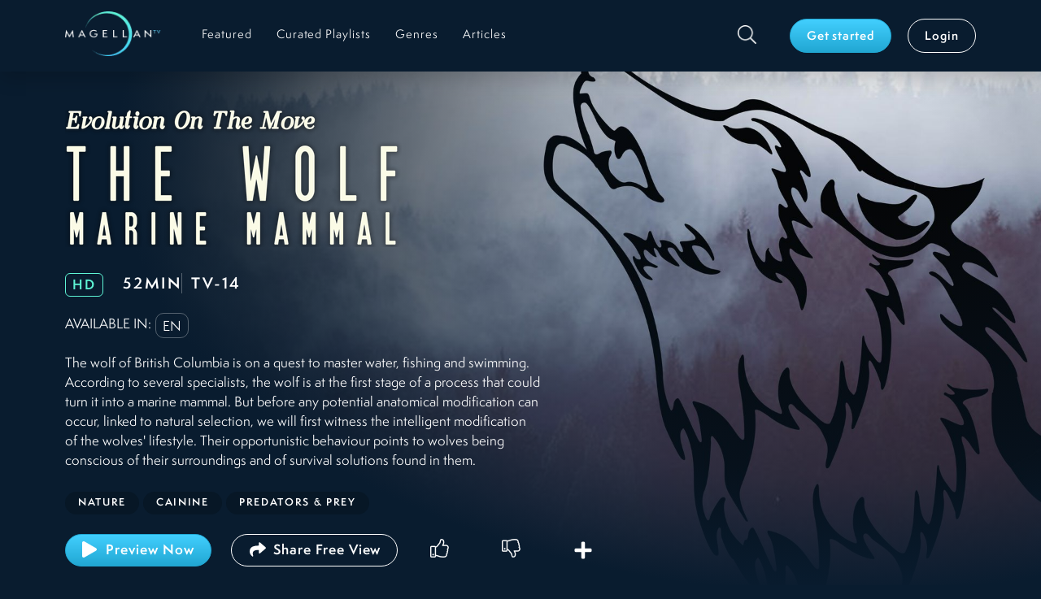

--- FILE ---
content_type: text/html; charset=utf-8
request_url: https://www.magellantv.com/video/the-wolf-marine-mammal
body_size: 16820
content:
<!DOCTYPE html><html><head><meta charSet="utf-8"/><title>Stream The Wolf: Marine Mammal | MagellanTV</title><link rel="canonical" href="https://www.magellantv.com/video/the-wolf-marine-mammal"/><meta name="viewport" content="width=device-width, initial-scale=1, minimum-scale=1.0, maximum-scale=1.0"/><meta name="description" content="The British Columbia wolf is mastering swimming to fish. These wolves may be at the first stage of a process that could transform their native skills."/><meta name="keywords" content="The Wolf: Marine Mammal"/><meta property="og:url" content="https://www.magellantv.com/video/the-wolf-marine-mammal"/><meta property="og:title" content="Stream The Wolf: Marine Mammal | MagellanTV"/><meta property="og:description" content="The British Columbia wolf is mastering swimming to fish. These wolves may be at the first stage of a process that could transform their native skills."/><meta property="og:image" content="undefinedhttps://images.magellantv.com/V_6496_147_TheWolf_4k.jpg?width=722&amp;height=406&amp;quality=90"/><meta name="google-site-verification" content="dQKPD0qDJjPIO28iAlGZErmSi6ubGBJ8vrE0Qo7dNMg"/><link rel="apple-touch-icon" sizes="180x180" href="/apple-touch-icon.png"/><link rel="icon" type="image/png" sizes="32x32" href="/favicon-32x32.png"/><link rel="icon" type="image/png" sizes="16x16" href="/favicon-16x16.png"/><link rel="manifest" href="/site.webmanifest"/><link rel="mask-icon" href="/safari-pinned-tab.svg" color="#000000"/><meta name="msapplication-TileColor" content="#2b5797"/><meta name="theme-color" content="#203e48"/><link rel="preconnect" href="https://dev.visualwebsiteoptimizer.com"/><link rel="preload" as="image" imagesrcset="/_next/image?url=%2Fimages%2Fmgtv_full_logo_dark.png&amp;w=640&amp;q=75 640w, /_next/image?url=%2Fimages%2Fmgtv_full_logo_dark.png&amp;w=750&amp;q=75 750w, /_next/image?url=%2Fimages%2Fmgtv_full_logo_dark.png&amp;w=828&amp;q=75 828w, /_next/image?url=%2Fimages%2Fmgtv_full_logo_dark.png&amp;w=1080&amp;q=75 1080w, /_next/image?url=%2Fimages%2Fmgtv_full_logo_dark.png&amp;w=1200&amp;q=75 1200w, /_next/image?url=%2Fimages%2Fmgtv_full_logo_dark.png&amp;w=1920&amp;q=75 1920w, /_next/image?url=%2Fimages%2Fmgtv_full_logo_dark.png&amp;w=2048&amp;q=75 2048w, /_next/image?url=%2Fimages%2Fmgtv_full_logo_dark.png&amp;w=3840&amp;q=75 3840w" imagesizes="100vw"/><link rel="preload" as="image" imagesrcset="/_next/image?url=%2Fimages%2Ficons%2Fsearch.png&amp;w=32&amp;q=75 1x, /_next/image?url=%2Fimages%2Ficons%2Fsearch.png&amp;w=48&amp;q=75 2x"/><link rel="preload" as="image" href="https://images.magellantv.com/1920x1080/V_6496_214_TheWolf_4k_NoTitle-v2.jpg"/><link rel="preload" as="image" href="https://images.magellantv.com/576x323/V_6496_147_TheWolf_4k.jpg"/><meta name="next-head-count" content="23"/><script src="https://www.googletagmanager.com/gtag/js?id=G-E3QC5ZN1B7" async=""></script><script id="usercentrics-cmp" src="https://web.cmp.usercentrics.eu/ui/loader.js" data-ruleset-id="ujmgqR4xOIpnjZ" async=""></script><script>
             window.dataLayer = window.dataLayer || [];
             function gtag() { dataLayer.push(arguments); }
             gtag("consent", "default", { ad_user_data: "denied",
                ad_personalization: "denied",
                ad_storage: "denied",
                analytics_storage: "denied", wait_for_update: 500
              });
             gtag("set", "ads_data_redaction", true);
             (function(w,d,s,l,i){w[l]=w[l]||[];w[l].push({'gtm.start': new Date().getTime(),event:'gtm.js'});
             var f=d.getElementsByTagName(s)[0], j=d.createElement(s),dl=l!='dataLayer'?'&l='+l:'';j.async=true;j.src= 'https://www.googletagmanager.com/gtm.js?id='+i+dl;f.parentNode.insertBefore(j,f); })(window, document, 'script', 'dataLayer', 'GTM-W5LWSFM');
          </script><meta name="next-font-preconnect"/><link rel="preload" href="/_next/static/css/ee6fe952dab81d7d.css" as="style"/><link rel="stylesheet" href="/_next/static/css/ee6fe952dab81d7d.css" data-n-g=""/><link rel="preload" href="/_next/static/css/f1f531b77ad967c4.css" as="style"/><link rel="stylesheet" href="/_next/static/css/f1f531b77ad967c4.css" data-n-p=""/><link rel="preload" href="/_next/static/css/2ac689538326540c.css" as="style"/><link rel="stylesheet" href="/_next/static/css/2ac689538326540c.css"/><link rel="preload" href="/_next/static/css/51636dfb46ce3c20.css" as="style"/><link rel="stylesheet" href="/_next/static/css/51636dfb46ce3c20.css"/><link rel="preload" href="/_next/static/css/71857e47b0b14374.css" as="style"/><link rel="stylesheet" href="/_next/static/css/71857e47b0b14374.css"/><link rel="preload" href="/_next/static/css/179a3d6ab83ac6cc.css" as="style"/><link rel="stylesheet" href="/_next/static/css/179a3d6ab83ac6cc.css"/><link rel="preload" href="/_next/static/css/4ebc8333de833861.css" as="style"/><link rel="stylesheet" href="/_next/static/css/4ebc8333de833861.css"/><noscript data-n-css=""></noscript><script defer="" nomodule="" src="/_next/static/chunks/polyfills-5cd94c89d3acac5f.js"></script><script defer="" src="/_next/static/chunks/7868-180f5e4c82309d72.js"></script><script defer="" src="/_next/static/chunks/7554-9092f05bd9e70cb7.js"></script><script defer="" src="/_next/static/chunks/9202-e7856b653d822183.js"></script><script defer="" src="/_next/static/chunks/2694.67da3de5236a38e3.js"></script><script defer="" src="/_next/static/chunks/4789-60a17a27505011f3.js"></script><script defer="" src="/_next/static/chunks/8656.5b16703fad363aee.js"></script><script defer="" src="/_next/static/chunks/782-c4702ca9ce584b29.js"></script><script defer="" src="/_next/static/chunks/5290-0b0a49393f7e4274.js"></script><script defer="" src="/_next/static/chunks/9261.40c156f5c339fad1.js"></script><script defer="" src="/_next/static/chunks/3957.d490320dc63d7b4e.js"></script><script defer="" src="/_next/static/chunks/6066-9e4516916e79180d.js"></script><script defer="" src="/_next/static/chunks/2111-f362748fd7340762.js"></script><script defer="" src="/_next/static/chunks/4610.8f6b81a416d8a523.js"></script><script defer="" src="/_next/static/chunks/4554-30460fa2e998a41f.js"></script><script defer="" src="/_next/static/chunks/4002-dbe49bf72cb36d80.js"></script><script defer="" src="/_next/static/chunks/5820.4b83cc24325cad75.js"></script><script defer="" src="/_next/static/chunks/168.17725fe6cc62220f.js"></script><script src="/_next/static/chunks/webpack-2f5b535a7ec76f2b.js" defer=""></script><script src="/_next/static/chunks/framework-79bce4a3a540b080.js" defer=""></script><script src="/_next/static/chunks/main-528d4c536870c533.js" defer=""></script><script src="/_next/static/chunks/pages/_app-e0ab1568ed17ec3a.js" defer=""></script><script src="/_next/static/chunks/1664-8bb517190d54523e.js" defer=""></script><script src="/_next/static/chunks/5675-4a51c10a0488d558.js" defer=""></script><script src="/_next/static/chunks/2643-518329eab0731297.js" defer=""></script><script src="/_next/static/chunks/4548-403cac742b9bdae4.js" defer=""></script><script src="/_next/static/chunks/pages/video/%5Bslug%5D-c0cede36245dff80.js" defer=""></script><script src="/_next/static/1hdSvHsFYi0XOGtvS_P6y/_buildManifest.js" defer=""></script><script src="/_next/static/1hdSvHsFYi0XOGtvS_P6y/_ssgManifest.js" defer=""></script><script src="/_next/static/1hdSvHsFYi0XOGtvS_P6y/_middlewareManifest.js" defer=""></script></head><body><noscript><iframe src="https://www.googletagmanager.com/ns.html?id=GTM-W5LWSFM"
            height="0" width="0" style="display:none;visibility:hidden"></iframe></noscript><div id="__next" data-reactroot=""><div class="item-detail-page-bg"><header class="main-header header-shadow "><nav class="navbar navbar-expand-lg navbar-dark bg-dark"><div class="container-p-start-end section-default container-fluid"><button aria-controls="responsive-navbar-nav" type="button" aria-label="Toggle navigation" class="navbar-toggler collapsed"><span class="navbar-toggler-icon"></span></button><a id="nav-brand" href="/featured" class="navbar-brand"><span style="box-sizing:border-box;display:block;overflow:hidden;width:initial;height:initial;background:none;opacity:1;border:0;margin:0;padding:0;position:relative"><span style="box-sizing:border-box;display:block;width:initial;height:initial;background:none;opacity:1;border:0;margin:0;padding:0;padding-top:46.875%"></span><img alt="MGTV Logo" sizes="100vw" srcSet="/_next/image?url=%2Fimages%2Fmgtv_full_logo_dark.png&amp;w=640&amp;q=75 640w, /_next/image?url=%2Fimages%2Fmgtv_full_logo_dark.png&amp;w=750&amp;q=75 750w, /_next/image?url=%2Fimages%2Fmgtv_full_logo_dark.png&amp;w=828&amp;q=75 828w, /_next/image?url=%2Fimages%2Fmgtv_full_logo_dark.png&amp;w=1080&amp;q=75 1080w, /_next/image?url=%2Fimages%2Fmgtv_full_logo_dark.png&amp;w=1200&amp;q=75 1200w, /_next/image?url=%2Fimages%2Fmgtv_full_logo_dark.png&amp;w=1920&amp;q=75 1920w, /_next/image?url=%2Fimages%2Fmgtv_full_logo_dark.png&amp;w=2048&amp;q=75 2048w, /_next/image?url=%2Fimages%2Fmgtv_full_logo_dark.png&amp;w=3840&amp;q=75 3840w" src="/_next/image?url=%2Fimages%2Fmgtv_full_logo_dark.png&amp;w=3840&amp;q=75" decoding="async" data-nimg="responsive" style="position:absolute;top:0;left:0;bottom:0;right:0;box-sizing:border-box;padding:0;border:none;margin:auto;display:block;width:0;height:0;min-width:100%;max-width:100%;min-height:100%;max-height:100%"/></span></a><a class="d-block d-lg-none btn-search-mobile" href="/search"><span style="box-sizing:border-box;display:inline-block;overflow:hidden;width:initial;height:initial;background:none;opacity:1;border:0;margin:0;padding:0;position:relative;max-width:100%"><span style="box-sizing:border-box;display:block;width:initial;height:initial;background:none;opacity:1;border:0;margin:0;padding:0;max-width:100%"><img style="display:block;max-width:100%;width:initial;height:initial;background:none;opacity:1;border:0;margin:0;padding:0" alt="" aria-hidden="true" src="data:image/svg+xml,%3csvg%20xmlns=%27http://www.w3.org/2000/svg%27%20version=%271.1%27%20width=%2722%27%20height=%2722%27/%3e"/></span><img alt="Search" srcSet="/_next/image?url=%2Fimages%2Ficons%2Fsearch.png&amp;w=32&amp;q=75 1x, /_next/image?url=%2Fimages%2Ficons%2Fsearch.png&amp;w=48&amp;q=75 2x" src="/_next/image?url=%2Fimages%2Ficons%2Fsearch.png&amp;w=48&amp;q=75" decoding="async" data-nimg="intrinsic" style="position:absolute;top:0;left:0;bottom:0;right:0;box-sizing:border-box;padding:0;border:none;margin:auto;display:block;width:0;height:0;min-width:100%;max-width:100%;min-height:100%;max-height:100%"/></span></a><div class="navbar-collapse collapse" id="responsive-navbar-nav"><div class="me-auto navbar-nav"><a href="/featured" data-rr-ui-event-key="/featured" class="d-lg-none d-xl-block  nav-link"><span>Featured</span></a><a href="/curated-playlists" data-rr-ui-event-key="/curated-playlists" class="  nav-link"><span>Curated Playlists</span></a><a href="/genres" data-rr-ui-event-key="/genres" class="  nav-link"><span>Genres</span></a><a href="/articles" data-rr-ui-event-key="/articles" class="  nav-link"><span>Articles</span></a></div><div class="navbar-user navbar-user-box"><a id="icon-search" class="btn-search d-none d-lg-block" href="/search"><span style="box-sizing:border-box;display:inline-block;overflow:hidden;width:initial;height:initial;background:none;opacity:1;border:0;margin:0;padding:0;position:relative;max-width:100%"><span style="box-sizing:border-box;display:block;width:initial;height:initial;background:none;opacity:1;border:0;margin:0;padding:0;max-width:100%"><img style="display:block;max-width:100%;width:initial;height:initial;background:none;opacity:1;border:0;margin:0;padding:0" alt="" aria-hidden="true" src="data:image/svg+xml,%3csvg%20xmlns=%27http://www.w3.org/2000/svg%27%20version=%271.1%27%20width=%2724%27%20height=%2724%27/%3e"/></span><img alt="Search" srcSet="/_next/image?url=%2Fimages%2Ficons%2Fsearch.png&amp;w=32&amp;q=75 1x, /_next/image?url=%2Fimages%2Ficons%2Fsearch.png&amp;w=48&amp;q=75 2x" src="/_next/image?url=%2Fimages%2Ficons%2Fsearch.png&amp;w=48&amp;q=75" decoding="async" data-nimg="intrinsic" style="position:absolute;top:0;left:0;bottom:0;right:0;box-sizing:border-box;padding:0;border:none;margin:auto;display:block;width:0;height:0;min-width:100%;max-width:100%;min-height:100%;max-height:100%"/></span></a><div class="navbar-user-btns"><a id="btn-subscribe" href="/subscribe/offers" role="button" tabindex="0" class="navbar-btn  btn btn-primary">Get started</a><a href="/login" role="button" tabindex="0" class="navbar-btn btn btn-outline-light">Login</a></div></div></div></div></nav></header><main class=""><div class="itemDetail_item-detail-top__xGdkf"><div class="container-reset section-dark-bg-transparent itemDetail_hero-container__hv0Yl container-fluid"><div class="heroItemDetail_hero-item__t_ty2 undefined"><div class="heroItemDetail_content__uJU2t"><div class="heroImage_image-wrap__C5G0h"><span style="box-sizing:border-box;display:block;overflow:hidden;width:initial;height:initial;background:none;opacity:1;border:0;margin:0;padding:0;position:absolute;top:0;left:0;bottom:0;right:0"><img alt="The Wolf: Marine Mammal" src="https://images.magellantv.com/1920x1080/V_6496_214_TheWolf_4k_NoTitle-v2.jpg" decoding="async" data-nimg="fill" class="d-none d-sm-block" style="position:absolute;top:0;left:0;bottom:0;right:0;box-sizing:border-box;padding:0;border:none;margin:auto;display:block;width:0;height:0;min-width:100%;max-width:100%;min-height:100%;max-height:100%;object-fit:cover"/></span></div><div class="heroImage_image-wrap__C5G0h d-block d-sm-none heroImage_box-play__XgsaI"><span style="box-sizing:border-box;display:inline-block;overflow:hidden;width:initial;height:initial;background:none;opacity:1;border:0;margin:0;padding:0;position:relative;max-width:100%"><span style="box-sizing:border-box;display:block;width:initial;height:initial;background:none;opacity:1;border:0;margin:0;padding:0;max-width:100%"><img style="display:block;max-width:100%;width:initial;height:initial;background:none;opacity:1;border:0;margin:0;padding:0" alt="" aria-hidden="true" src="data:image/svg+xml,%3csvg%20xmlns=%27http://www.w3.org/2000/svg%27%20version=%271.1%27%20width=%27576%27%20height=%27323%27/%3e"/></span><img alt="The Wolf: Marine Mammal" src="https://images.magellantv.com/576x323/V_6496_147_TheWolf_4k.jpg" decoding="async" data-nimg="intrinsic" style="position:absolute;top:0;left:0;bottom:0;right:0;box-sizing:border-box;padding:0;border:none;margin:auto;display:block;width:0;height:0;min-width:100%;max-width:100%;min-height:100%;max-height:100%"/></span></div><div class="heroItemDetail_description-box__F0QVt"><div class="container-p-start-end section-default d-flex align-items-center heroItemDetail_description-container__8Ts0k container-fluid"><div><div class="d-none d-sm-block"><div class="heroTitle_title-img__zqv6G"><span style="box-sizing:border-box;display:inline-block;overflow:hidden;width:initial;height:initial;background:none;opacity:1;border:0;margin:0;padding:0;position:relative;max-width:100%"><span style="box-sizing:border-box;display:block;width:initial;height:initial;background:none;opacity:1;border:0;margin:0;padding:0;max-width:100%"><img style="display:block;max-width:100%;width:initial;height:initial;background:none;opacity:1;border:0;margin:0;padding:0" alt="" aria-hidden="true" src="data:image/svg+xml,%3csvg%20xmlns=%27http://www.w3.org/2000/svg%27%20version=%271.1%27%20width=%27562%27%20height=%27169%27/%3e"/></span><img alt="The Wolf: Marine Mammal" src="[data-uri]" decoding="async" data-nimg="intrinsic" style="position:absolute;top:0;left:0;bottom:0;right:0;box-sizing:border-box;padding:0;border:none;margin:auto;display:block;width:0;height:0;min-width:100%;max-width:100%;min-height:100%;max-height:100%"/><noscript><img alt="The Wolf: Marine Mammal" src="https://images.magellantv.com//fit-in/562x169/V_6496_TheWolfMarineMammal_TVP_FullColorLogo_Apple_TV.png" decoding="async" data-nimg="intrinsic" style="position:absolute;top:0;left:0;bottom:0;right:0;box-sizing:border-box;padding:0;border:none;margin:auto;display:block;width:0;height:0;min-width:100%;max-width:100%;min-height:100%;max-height:100%" loading="lazy"/></noscript></span></div></div><div class="d-block d-sm-none"><h2 class="heroTitle_title-mobile__nbYGF">The Wolf: Marine Mammal</h2></div><div class="itemMetadata_item-metadata-box__scH4X itemMetadata_item-metadata-variant-item-detail__kkpkS"><div class="itemMetadata_item-labels__crhwW itemMetadata_list-box__zLZNv flex-wrap"><span class="itemMetadata_item-quality-icon__na68a">HD</span><span class="itemMetadata_item-duration__tTuN4">52MIN</span><span class="itemMetadata_item-rating-category__P4OS1">TV-14</span></div><div class="itemMetadata_item-labels__crhwW itemMetadata_list-box__zLZNv flex-wrap" style="gap:5px;margin-top:20px"><span style="margin-right:5px;margin-top:auto;margin-bottom:auto">AVAILABLE IN:</span><span class="itemMetadata_item-lang-icon__Lf7or">en</span></div><p class="itemMetadata_item-short-description__ljFN0 itemMetadata_item-detail-description__s8_3s d-none d-sm-block">The wolf of British Columbia is on a quest to master water, fishing and swimming. According to several specialists, the wolf is at the first stage of a process that could turn it into a marine mammal.
But before any potential anatomical modification can occur, linked to natural selection, we will first witness the intelligent modification of the wolves' lifestyle. Their opportunistic behaviour points to wolves being conscious of their surroundings and of survival solutions found in them.</p><p class="itemMetadata_item-short-description__ljFN0 itemMetadata_item-detail-description__s8_3s d-block d-sm-none">The wolf of British Columbia is on a quest to master water, fishing and swimming. According to several specialists, the wolf is at the first stage of a process that could turn it into a marine mammal.
But before any potential anatomical modification can occur, linked to natural selection, we will first witness the intelligent modification of the wolves' lifestyle. Their opportunistic behaviour points to wolves being conscious of their surroundings and of survival solutions found in them.</p><div class="itemMetadata_list-box__zLZNv itemMetadata_list-tags__rqTWC"><span class="itemMetadata_item-tag__jfx_U">Nature</span><span class="itemMetadata_item-tag__jfx_U">Cainine</span><span class="itemMetadata_item-tag__jfx_U">Predators &amp; Prey</span></div></div><div class="itemDetailButtonBox_button-box__Wekjk itemDetailButtonBox_button-box-item-detail__7tTRJ"><div class="itemDetailButtonBox_button-box-col-1__yDjfh"><button id="btn-watch" type="button" class="button-with-icon itemDetailButtonBox_button-box-item__4sv_k button-large btn btn-primary"><svg aria-hidden="true" focusable="false" data-prefix="fas" data-icon="play" class="svg-inline--fa fa-play fa-w-14 " role="img" xmlns="http://www.w3.org/2000/svg" viewBox="0 0 448 512"><path fill="currentColor" d="M424.4 214.7L72.4 6.6C43.8-10.3 0 6.1 0 47.9V464c0 37.5 40.7 60.1 72.4 41.3l352-208c31.4-18.5 31.5-64.1 0-82.6z"></path></svg> <!-- -->Preview Now</button><button section="ItemDetailButtonBox" type="button" class="button-with-icon itemDetailButtonBox_button-share-show__y8rf1 btn btn-primary"><svg aria-hidden="true" focusable="false" data-prefix="fas" data-icon="share" class="svg-inline--fa fa-share fa-w-16 " role="img" xmlns="http://www.w3.org/2000/svg" viewBox="0 0 512 512" width="24" height="24"><path fill="currentColor" d="M503.691 189.836L327.687 37.851C312.281 24.546 288 35.347 288 56.015v80.053C127.371 137.907 0 170.1 0 322.326c0 61.441 39.581 122.309 83.333 154.132 13.653 9.931 33.111-2.533 28.077-18.631C66.066 312.814 132.917 274.316 288 272.085V360c0 20.7 24.3 31.453 39.687 18.164l176.004-152c11.071-9.562 11.086-26.753 0-36.328z"></path></svg>Share Free View</button></div><div class="itemDetailButtonBox_button-box-col-2__g2rSs d-none d-lg-flex"><button id="icon-thumbs-up" type="button" class="button-icon itemDetailButtonBox_button-box-item__4sv_k border-0 button-large  btn btn-outline-light"><i class="ic-thumbs-up"></i></button><button id="icon-thumbs-down" type="button" class="button-icon itemDetailButtonBox_button-box-item__4sv_k border-0 button-large  btn btn-outline-light"><i class="ic-thumbs-down"></i></button><button id="icon-watchlist" type="button" class="button-icon itemDetailButtonBox_button-box-item__4sv_k border-0 button-large btn btn-outline-light"><svg aria-hidden="true" focusable="false" data-prefix="fas" data-icon="plus" class="svg-inline--fa fa-plus fa-w-14 " role="img" xmlns="http://www.w3.org/2000/svg" viewBox="0 0 448 512" width="24" height="24"><path fill="currentColor" d="M416 208H272V64c0-17.67-14.33-32-32-32h-32c-17.67 0-32 14.33-32 32v144H32c-17.67 0-32 14.33-32 32v32c0 17.67 14.33 32 32 32h144v144c0 17.67 14.33 32 32 32h32c17.67 0 32-14.33 32-32V304h144c17.67 0 32-14.33 32-32v-32c0-17.67-14.33-32-32-32z"></path></svg></button></div><div class="itemDetailButtonBox_button-box-col-2__g2rSs d-flex d-lg-none"><button id="btn-watchlist" type="button" class="button-with-icon itemDetailButtonBox_button-item-mobile__d1jwa border-0 button-medium btn btn-outline-light"><span class="icon"><svg aria-hidden="true" focusable="false" data-prefix="fas" data-icon="plus" class="svg-inline--fa fa-plus fa-w-14 " role="img" xmlns="http://www.w3.org/2000/svg" viewBox="0 0 448 512" width="20" height="20"><path fill="currentColor" d="M416 208H272V64c0-17.67-14.33-32-32-32h-32c-17.67 0-32 14.33-32 32v144H32c-17.67 0-32 14.33-32 32v32c0 17.67 14.33 32 32 32h144v144c0 17.67 14.33 32 32 32h32c17.67 0 32-14.33 32-32V304h144c17.67 0 32-14.33 32-32v-32c0-17.67-14.33-32-32-32z"></path></svg></span>Add to Watchlist</button><button id="btn-thumbs-up" type="button" class="button-with-icon itemDetailButtonBox_button-item-mobile__d1jwa border-0 button-medium  btn btn-outline-light"><span class="icon"><i class="ic-thumbs-up"></i></span>I like this</button><button id="btn-thumbs-down" type="button" class="button-with-icon itemDetailButtonBox_button-item-mobile__d1jwa border-0 button-medium  btn btn-outline-light"><span class="icon"><i class="ic-thumbs-down"></i></span>Not for me</button></div></div></div></div></div></div></div></div><div class="itemDetail_item-related-content__hR_Nr itemDetail_push-up__3CMlg"><div class="container-reset section-dark-bg-transparent container-fluid"><div class="carouselTitles_carousel-titles-wrapper__uSTIU carousel-wrapper carousel-titles container-m-start "><div class="d-flex align-items-center justify-content-between carouselTitles_link-view-all__HH5vb"><h3 class="">Related Titles</h3></div><div class="slick-slider slider-titles slick-initialized" dir="ltr"><div class="slick-arrow slick-prev slick-disabled " style="display:block"></div><div class="slick-list"><div class="slick-track" style="width:0px;left:0px"><div style="outline:none" data-index="0" class="slick-slide slick-active slick-current" tabindex="-1" aria-hidden="false"><div><div><div class="itemCard_item-card__VJlmg  "><a id="v_10001" class="itemCard_effect-hover__zx5z6" href="/video/wolves-unleashed"><span style="box-sizing:border-box;display:inline-block;overflow:hidden;width:initial;height:initial;background:none;opacity:1;border:0;margin:0;padding:0;position:relative;max-width:100%"><span style="box-sizing:border-box;display:block;width:initial;height:initial;background:none;opacity:1;border:0;margin:0;padding:0;max-width:100%"><img style="display:block;max-width:100%;width:initial;height:initial;background:none;opacity:1;border:0;margin:0;padding:0" alt="" aria-hidden="true" src="data:image/svg+xml,%3csvg%20xmlns=%27http://www.w3.org/2000/svg%27%20version=%271.1%27%20width=%27520%27%20height=%27292%27/%3e"/></span><img alt="Wolves Unleashed" clientid="M10001" src="[data-uri]" decoding="async" data-nimg="intrinsic" class="itemCard_item-card-image__6Jwra" style="position:absolute;top:0;left:0;bottom:0;right:0;box-sizing:border-box;padding:0;border:none;margin:auto;display:block;width:0;height:0;min-width:100%;max-width:100%;min-height:100%;max-height:100%"/><noscript><img alt="Wolves Unleashed" clientid="M10001" src="https://images.magellantv.com/520x292/V_10001_723_WolvesUnleashed_MGTV_4k.jpg" decoding="async" data-nimg="intrinsic" style="position:absolute;top:0;left:0;bottom:0;right:0;box-sizing:border-box;padding:0;border:none;margin:auto;display:block;width:0;height:0;min-width:100%;max-width:100%;min-height:100%;max-height:100%" class="itemCard_item-card-image__6Jwra" loading="lazy"/></noscript></span></a></div></div></div></div><div style="outline:none" data-index="1" class="slick-slide" tabindex="-1" aria-hidden="true"><div><div><div class="itemCard_item-card__VJlmg  "><a id="v_9285" class="itemCard_effect-hover__zx5z6" href="/video/beach-jackals"><span style="box-sizing:border-box;display:inline-block;overflow:hidden;width:initial;height:initial;background:none;opacity:1;border:0;margin:0;padding:0;position:relative;max-width:100%"><span style="box-sizing:border-box;display:block;width:initial;height:initial;background:none;opacity:1;border:0;margin:0;padding:0;max-width:100%"><img style="display:block;max-width:100%;width:initial;height:initial;background:none;opacity:1;border:0;margin:0;padding:0" alt="" aria-hidden="true" src="data:image/svg+xml,%3csvg%20xmlns=%27http://www.w3.org/2000/svg%27%20version=%271.1%27%20width=%27520%27%20height=%27292%27/%3e"/></span><img alt="Beach Jackals" clientid="M9285" src="[data-uri]" decoding="async" data-nimg="intrinsic" class="itemCard_item-card-image__6Jwra" style="position:absolute;top:0;left:0;bottom:0;right:0;box-sizing:border-box;padding:0;border:none;margin:auto;display:block;width:0;height:0;min-width:100%;max-width:100%;min-height:100%;max-height:100%"/><noscript><img alt="Beach Jackals" clientid="M9285" src="https://images.magellantv.com/520x292/V_9285_390_BeachJackal_cover_artwork_horizontal.jpg" decoding="async" data-nimg="intrinsic" style="position:absolute;top:0;left:0;bottom:0;right:0;box-sizing:border-box;padding:0;border:none;margin:auto;display:block;width:0;height:0;min-width:100%;max-width:100%;min-height:100%;max-height:100%" class="itemCard_item-card-image__6Jwra" loading="lazy"/></noscript></span></a></div></div></div></div><div style="outline:none" data-index="2" class="slick-slide" tabindex="-1" aria-hidden="true"><div><div><div class="itemCard_item-card__VJlmg  "><a id="v_965" class="itemCard_effect-hover__zx5z6" href="/series/the-wonder-of-dogs"><span style="box-sizing:border-box;display:inline-block;overflow:hidden;width:initial;height:initial;background:none;opacity:1;border:0;margin:0;padding:0;position:relative;max-width:100%"><span style="box-sizing:border-box;display:block;width:initial;height:initial;background:none;opacity:1;border:0;margin:0;padding:0;max-width:100%"><img style="display:block;max-width:100%;width:initial;height:initial;background:none;opacity:1;border:0;margin:0;padding:0" alt="" aria-hidden="true" src="data:image/svg+xml,%3csvg%20xmlns=%27http://www.w3.org/2000/svg%27%20version=%271.1%27%20width=%27520%27%20height=%27292%27/%3e"/></span><img alt="The Wonder of Dogs" clientid="S965" src="[data-uri]" decoding="async" data-nimg="intrinsic" class="itemCard_item-card-image__6Jwra" style="position:absolute;top:0;left:0;bottom:0;right:0;box-sizing:border-box;padding:0;border:none;margin:auto;display:block;width:0;height:0;min-width:100%;max-width:100%;min-height:100%;max-height:100%"/><noscript><img alt="The Wonder of Dogs" clientid="S965" src="https://images.magellantv.com/520x292/S_965_259_WonderDogs_4k.jpg" decoding="async" data-nimg="intrinsic" style="position:absolute;top:0;left:0;bottom:0;right:0;box-sizing:border-box;padding:0;border:none;margin:auto;display:block;width:0;height:0;min-width:100%;max-width:100%;min-height:100%;max-height:100%" class="itemCard_item-card-image__6Jwra" loading="lazy"/></noscript></span></a></div></div></div></div><div style="outline:none" data-index="3" class="slick-slide" tabindex="-1" aria-hidden="true"><div><div><div class="itemCard_item-card__VJlmg  "><a id="v_6864" class="itemCard_effect-hover__zx5z6" href="/video/ice-dogs-the-only-companions-worth-having"><span style="box-sizing:border-box;display:inline-block;overflow:hidden;width:initial;height:initial;background:none;opacity:1;border:0;margin:0;padding:0;position:relative;max-width:100%"><span style="box-sizing:border-box;display:block;width:initial;height:initial;background:none;opacity:1;border:0;margin:0;padding:0;max-width:100%"><img style="display:block;max-width:100%;width:initial;height:initial;background:none;opacity:1;border:0;margin:0;padding:0" alt="" aria-hidden="true" src="data:image/svg+xml,%3csvg%20xmlns=%27http://www.w3.org/2000/svg%27%20version=%271.1%27%20width=%27520%27%20height=%27292%27/%3e"/></span><img alt="Ice Dogs: The Only Companions Worth Having" clientid="M6864" src="[data-uri]" decoding="async" data-nimg="intrinsic" class="itemCard_item-card-image__6Jwra" style="position:absolute;top:0;left:0;bottom:0;right:0;box-sizing:border-box;padding:0;border:none;margin:auto;display:block;width:0;height:0;min-width:100%;max-width:100%;min-height:100%;max-height:100%"/><noscript><img alt="Ice Dogs: The Only Companions Worth Having" clientid="M6864" src="https://images.magellantv.com/520x292/V_6864_170_IceDogs_4k.jpg" decoding="async" data-nimg="intrinsic" style="position:absolute;top:0;left:0;bottom:0;right:0;box-sizing:border-box;padding:0;border:none;margin:auto;display:block;width:0;height:0;min-width:100%;max-width:100%;min-height:100%;max-height:100%" class="itemCard_item-card-image__6Jwra" loading="lazy"/></noscript></span></a></div></div></div></div><div style="outline:none" data-index="4" class="slick-slide" tabindex="-1" aria-hidden="true"><div><div><div class="itemCard_item-card__VJlmg  "><a id="v_6756" class="itemCard_effect-hover__zx5z6" href="/video/close-to-death-hibernation"><span style="box-sizing:border-box;display:inline-block;overflow:hidden;width:initial;height:initial;background:none;opacity:1;border:0;margin:0;padding:0;position:relative;max-width:100%"><span style="box-sizing:border-box;display:block;width:initial;height:initial;background:none;opacity:1;border:0;margin:0;padding:0;max-width:100%"><img style="display:block;max-width:100%;width:initial;height:initial;background:none;opacity:1;border:0;margin:0;padding:0" alt="" aria-hidden="true" src="data:image/svg+xml,%3csvg%20xmlns=%27http://www.w3.org/2000/svg%27%20version=%271.1%27%20width=%27520%27%20height=%27292%27/%3e"/></span><img alt="Close to Death: Hibernation" clientid="M6756" src="[data-uri]" decoding="async" data-nimg="intrinsic" class="itemCard_item-card-image__6Jwra" style="position:absolute;top:0;left:0;bottom:0;right:0;box-sizing:border-box;padding:0;border:none;margin:auto;display:block;width:0;height:0;min-width:100%;max-width:100%;min-height:100%;max-height:100%"/><noscript><img alt="Close to Death: Hibernation" clientid="M6756" src="https://images.magellantv.com/520x292/V_6756_840_CloseToDeath_4k.jpg" decoding="async" data-nimg="intrinsic" style="position:absolute;top:0;left:0;bottom:0;right:0;box-sizing:border-box;padding:0;border:none;margin:auto;display:block;width:0;height:0;min-width:100%;max-width:100%;min-height:100%;max-height:100%" class="itemCard_item-card-image__6Jwra" loading="lazy"/></noscript></span></a></div></div></div></div><div style="outline:none" data-index="5" class="slick-slide" tabindex="-1" aria-hidden="true"><div><div><div class="itemCard_item-card__VJlmg  "><a id="v_6544" class="itemCard_effect-hover__zx5z6" href="/video/top-cats"><span style="box-sizing:border-box;display:inline-block;overflow:hidden;width:initial;height:initial;background:none;opacity:1;border:0;margin:0;padding:0;position:relative;max-width:100%"><span style="box-sizing:border-box;display:block;width:initial;height:initial;background:none;opacity:1;border:0;margin:0;padding:0;max-width:100%"><img style="display:block;max-width:100%;width:initial;height:initial;background:none;opacity:1;border:0;margin:0;padding:0" alt="" aria-hidden="true" src="data:image/svg+xml,%3csvg%20xmlns=%27http://www.w3.org/2000/svg%27%20version=%271.1%27%20width=%27520%27%20height=%27292%27/%3e"/></span><img alt="Top Cats" clientid="M6544" src="[data-uri]" decoding="async" data-nimg="intrinsic" class="itemCard_item-card-image__6Jwra" style="position:absolute;top:0;left:0;bottom:0;right:0;box-sizing:border-box;padding:0;border:none;margin:auto;display:block;width:0;height:0;min-width:100%;max-width:100%;min-height:100%;max-height:100%"/><noscript><img alt="Top Cats" clientid="M6544" src="https://images.magellantv.com/520x292/V_6544_823_TopCat_Banner.jpg" decoding="async" data-nimg="intrinsic" style="position:absolute;top:0;left:0;bottom:0;right:0;box-sizing:border-box;padding:0;border:none;margin:auto;display:block;width:0;height:0;min-width:100%;max-width:100%;min-height:100%;max-height:100%" class="itemCard_item-card-image__6Jwra" loading="lazy"/></noscript></span></a></div></div></div></div><div style="outline:none" data-index="6" class="slick-slide" tabindex="-1" aria-hidden="true"><div><div><div class="itemCard_item-card__VJlmg  "><a id="v_6346" class="itemCard_effect-hover__zx5z6" href="/video/megeti-africas-lost-wolf"><span style="box-sizing:border-box;display:inline-block;overflow:hidden;width:initial;height:initial;background:none;opacity:1;border:0;margin:0;padding:0;position:relative;max-width:100%"><span style="box-sizing:border-box;display:block;width:initial;height:initial;background:none;opacity:1;border:0;margin:0;padding:0;max-width:100%"><img style="display:block;max-width:100%;width:initial;height:initial;background:none;opacity:1;border:0;margin:0;padding:0" alt="" aria-hidden="true" src="data:image/svg+xml,%3csvg%20xmlns=%27http://www.w3.org/2000/svg%27%20version=%271.1%27%20width=%27520%27%20height=%27292%27/%3e"/></span><img alt="Megeti: Africa&#x27;s Lost Wolf" clientid="M6346" src="[data-uri]" decoding="async" data-nimg="intrinsic" class="itemCard_item-card-image__6Jwra" style="position:absolute;top:0;left:0;bottom:0;right:0;box-sizing:border-box;padding:0;border:none;margin:auto;display:block;width:0;height:0;min-width:100%;max-width:100%;min-height:100%;max-height:100%"/><noscript><img alt="Megeti: Africa&#x27;s Lost Wolf" clientid="M6346" src="https://images.magellantv.com/520x292/V_6346_388_Megeti_4k.jpg" decoding="async" data-nimg="intrinsic" style="position:absolute;top:0;left:0;bottom:0;right:0;box-sizing:border-box;padding:0;border:none;margin:auto;display:block;width:0;height:0;min-width:100%;max-width:100%;min-height:100%;max-height:100%" class="itemCard_item-card-image__6Jwra" loading="lazy"/></noscript></span></a></div></div></div></div><div style="outline:none" data-index="7" class="slick-slide" tabindex="-1" aria-hidden="true"><div><div><div class="itemCard_item-card__VJlmg  "><a id="v_6392" class="itemCard_effect-hover__zx5z6" href="/video/lions-and-giants-living-on-the-edge"><span style="box-sizing:border-box;display:inline-block;overflow:hidden;width:initial;height:initial;background:none;opacity:1;border:0;margin:0;padding:0;position:relative;max-width:100%"><span style="box-sizing:border-box;display:block;width:initial;height:initial;background:none;opacity:1;border:0;margin:0;padding:0;max-width:100%"><img style="display:block;max-width:100%;width:initial;height:initial;background:none;opacity:1;border:0;margin:0;padding:0" alt="" aria-hidden="true" src="data:image/svg+xml,%3csvg%20xmlns=%27http://www.w3.org/2000/svg%27%20version=%271.1%27%20width=%27520%27%20height=%27292%27/%3e"/></span><img alt="Lions and Giants Living on the Edge" clientid="M6392" src="[data-uri]" decoding="async" data-nimg="intrinsic" class="itemCard_item-card-image__6Jwra" style="position:absolute;top:0;left:0;bottom:0;right:0;box-sizing:border-box;padding:0;border:none;margin:auto;display:block;width:0;height:0;min-width:100%;max-width:100%;min-height:100%;max-height:100%"/><noscript><img alt="Lions and Giants Living on the Edge" clientid="M6392" src="https://images.magellantv.com/520x292/V_6392_978_LionsandGiants_MGTV_4k.jpg" decoding="async" data-nimg="intrinsic" style="position:absolute;top:0;left:0;bottom:0;right:0;box-sizing:border-box;padding:0;border:none;margin:auto;display:block;width:0;height:0;min-width:100%;max-width:100%;min-height:100%;max-height:100%" class="itemCard_item-card-image__6Jwra" loading="lazy"/></noscript></span></a></div></div></div></div></div></div><div class="slick-arrow slick-next  " style="display:block"></div></div></div></div></div></div><div class="container-reset section-dark-articles relatedArticles_related-articles-container__SQHw9 container-fluid"><div class="carousel-wrapper carousel-titles container-m-start"><div class="container-p-end d-flex align-items-center justify-content-between"><h3 class="deco-1">Related Articles</h3><a id="lnk-all-articles" class="viewAllButton_view-all-button__7jtoc back-link secondary link-r carouselArticles_link-view-all__m8vRC" href="/articles">View All<svg aria-hidden="true" focusable="false" data-prefix="fas" data-icon="arrow-right" class="svg-inline--fa fa-arrow-right fa-w-14 " role="img" xmlns="http://www.w3.org/2000/svg" viewBox="0 0 448 512" width="11" height="11"><path fill="currentColor" d="M190.5 66.9l22.2-22.2c9.4-9.4 24.6-9.4 33.9 0L441 239c9.4 9.4 9.4 24.6 0 33.9L246.6 467.3c-9.4 9.4-24.6 9.4-33.9 0l-22.2-22.2c-9.5-9.5-9.3-25 .4-34.3L311.4 296H24c-13.3 0-24-10.7-24-24v-32c0-13.3 10.7-24 24-24h287.4L190.9 101.2c-9.8-9.3-10-24.8-.4-34.3z"></path></svg></a></div><div class="slick-slider slick-initialized" dir="ltr"><div class="slick-arrow slick-prev slick-disabled " style="display:block"></div><div class="slick-list"><div class="slick-track" style="width:0px;left:0px"><div style="outline:none" data-index="0" class="slick-slide slick-active slick-current" tabindex="-1" aria-hidden="false"><div><div class="articleCard_article-card__UhCs_"><div class="articleCard_article-img__vGKPE"><span style="box-sizing:border-box;display:block;overflow:hidden;width:initial;height:initial;background:none;opacity:1;border:0;margin:0;padding:0;position:absolute;top:0;left:0;bottom:0;right:0"><img alt="How Did the Wolf-Coyote Hybrid Come to Be?" src="[data-uri]" decoding="async" data-nimg="fill" style="position:absolute;top:0;left:0;bottom:0;right:0;box-sizing:border-box;padding:0;border:none;margin:auto;display:block;width:0;height:0;min-width:100%;max-width:100%;min-height:100%;max-height:100%;object-fit:cover"/><noscript><img alt="How Did the Wolf-Coyote Hybrid Come to Be?" src="https://images.magellantv.com/520x176/A_560_659_Coywolf_(25539303631).jpg" decoding="async" data-nimg="fill" style="position:absolute;top:0;left:0;bottom:0;right:0;box-sizing:border-box;padding:0;border:none;margin:auto;display:block;width:0;height:0;min-width:100%;max-width:100%;min-height:100%;max-height:100%;object-fit:cover" loading="lazy"/></noscript></span></div><div class="articleCard_article-categories__nm6D5"><div class="articleCategory_article-category-tag__uEAXz articleCard_article-category__0qPSd"><a id="article-short-takes" href="/articles/category/short-takes">Short Takes</a></div><div class="articleCategory_article-category-tag__uEAXz articleCard_article-category__0qPSd"><a id="article-nature" href="/articles/category/nature">Nature</a></div></div><div class="articleCard_article-title__cohAw"><h4>How Did the Wolf-Coyote Hybrid Come to Be?</h4></div><div class="articleCard_article-author__XWUrG"><span>By </span><span class="articleCard_author-name__UaaII">MagellanTV</span></div><div class="articleCard_article-date__eeHtr">May 01, 2024</div><p class="articleCard_article-desc__i_eqH">First spotted in 1919, the wolf-coyote hybrid population has thrived. Its numbers are now thought to be in the millions. How did the coywolf come to be, and what makes it a…</p></div></div></div><div style="outline:none" data-index="1" class="slick-slide" tabindex="-1" aria-hidden="true"><div><div class="articleCard_article-card__UhCs_"><div class="articleCard_article-img__vGKPE"><span style="box-sizing:border-box;display:block;overflow:hidden;width:initial;height:initial;background:none;opacity:1;border:0;margin:0;padding:0;position:absolute;top:0;left:0;bottom:0;right:0"><img alt="Do Wolf Packs Have ‘Alphas’? Surprisingly, the Answer is No (They Have Dads)" src="[data-uri]" decoding="async" data-nimg="fill" style="position:absolute;top:0;left:0;bottom:0;right:0;box-sizing:border-box;padding:0;border:none;margin:auto;display:block;width:0;height:0;min-width:100%;max-width:100%;min-height:100%;max-height:100%;object-fit:cover"/><noscript><img alt="Do Wolf Packs Have ‘Alphas’? Surprisingly, the Answer is No (They Have Dads)" src="https://images.magellantv.com/520x176/A_513_620_Wolf_Hero.jpeg" decoding="async" data-nimg="fill" style="position:absolute;top:0;left:0;bottom:0;right:0;box-sizing:border-box;padding:0;border:none;margin:auto;display:block;width:0;height:0;min-width:100%;max-width:100%;min-height:100%;max-height:100%;object-fit:cover" loading="lazy"/></noscript></span></div><div class="articleCard_article-categories__nm6D5"><div class="articleCategory_article-category-tag__uEAXz articleCard_article-category__0qPSd"><a id="article-short-takes" href="/articles/category/short-takes">Short Takes</a></div><div class="articleCategory_article-category-tag__uEAXz articleCard_article-category__0qPSd"><a id="article-nature" href="/articles/category/nature">Nature</a></div></div><div class="articleCard_article-title__cohAw"><h4>Do Wolf Packs Have ‘Alphas’? Surprisingly, the Answer is No (They Have Dads)</h4></div><div class="articleCard_article-author__XWUrG"><span>By </span><span class="articleCard_author-name__UaaII">MagellanTV</span></div><div class="articleCard_article-date__eeHtr">Nov 21, 2023</div><p class="articleCard_article-desc__i_eqH">We’ve long believed that wolves are ruthless, bloodthirsty beasts that fight to attain or maintain their ‘alpha’ status. Well, we were wrong – packs are more like families, and a…</p></div></div></div><div style="outline:none" data-index="2" class="slick-slide" tabindex="-1" aria-hidden="true"><div><div class="articleCard_article-card__UhCs_"><div class="articleCard_article-img__vGKPE"><span style="box-sizing:border-box;display:block;overflow:hidden;width:initial;height:initial;background:none;opacity:1;border:0;margin:0;padding:0;position:absolute;top:0;left:0;bottom:0;right:0"><img alt="The Remarkable Return of the Wolf to Yellowstone National Park" src="[data-uri]" decoding="async" data-nimg="fill" style="position:absolute;top:0;left:0;bottom:0;right:0;box-sizing:border-box;padding:0;border:none;margin:auto;display:block;width:0;height:0;min-width:100%;max-width:100%;min-height:100%;max-height:100%;object-fit:cover"/><noscript><img alt="The Remarkable Return of the Wolf to Yellowstone National Park" src="https://images.magellantv.com/520x176/A_282_771_Yellowstone_Wolf.jpeg" decoding="async" data-nimg="fill" style="position:absolute;top:0;left:0;bottom:0;right:0;box-sizing:border-box;padding:0;border:none;margin:auto;display:block;width:0;height:0;min-width:100%;max-width:100%;min-height:100%;max-height:100%;object-fit:cover" loading="lazy"/></noscript></span></div><div class="articleCard_article-categories__nm6D5"><div class="articleCategory_article-category-tag__uEAXz articleCard_article-category__0qPSd"><a id="article-nature" href="/articles/category/nature">Nature</a></div><div class="articleCategory_article-category-tag__uEAXz articleCard_article-category__0qPSd"><a id="article-travel-adventure" href="/articles/category/travel-adventure">Travel &amp; Adventure</a></div></div><div class="articleCard_article-title__cohAw"><h4>The Remarkable Return of the Wolf to Yellowstone National Park</h4></div><div class="articleCard_article-author__XWUrG"><span>By </span><span class="articleCard_author-name__UaaII">Joe Gioia</span></div><div class="articleCard_article-date__eeHtr">Feb 04, 2021</div><p class="articleCard_article-desc__i_eqH">Wolves were hunted to near extinction across the U.S., leading to ecological disaster. The 1995 release of wolves in Yellowstone Park led to an unexpected revival of animal and…</p></div></div></div><div style="outline:none" data-index="3" class="slick-slide" tabindex="-1" aria-hidden="true"><div><div class="articleCard_article-card__UhCs_"><div class="articleCard_article-img__vGKPE"><span style="box-sizing:border-box;display:block;overflow:hidden;width:initial;height:initial;background:none;opacity:1;border:0;margin:0;padding:0;position:absolute;top:0;left:0;bottom:0;right:0"><img alt="Pack Hunters of the Far North: How Arctic Wolves Struggle to Survive and Thrive" src="[data-uri]" decoding="async" data-nimg="fill" style="position:absolute;top:0;left:0;bottom:0;right:0;box-sizing:border-box;padding:0;border:none;margin:auto;display:block;width:0;height:0;min-width:100%;max-width:100%;min-height:100%;max-height:100%;object-fit:cover"/><noscript><img alt="Pack Hunters of the Far North: How Arctic Wolves Struggle to Survive and Thrive" src="https://images.magellantv.com/520x176/A_202_741_Wolves_hero.jpeg" decoding="async" data-nimg="fill" style="position:absolute;top:0;left:0;bottom:0;right:0;box-sizing:border-box;padding:0;border:none;margin:auto;display:block;width:0;height:0;min-width:100%;max-width:100%;min-height:100%;max-height:100%;object-fit:cover" loading="lazy"/></noscript></span></div><div class="articleCard_article-categories__nm6D5"><div class="articleCategory_article-category-tag__uEAXz articleCard_article-category__0qPSd"><a id="article-nature" href="/articles/category/nature">Nature</a></div><div class="articleCategory_article-category-tag__uEAXz articleCard_article-category__0qPSd"><a id="article-earth" href="/articles/category/earth">Earth</a></div></div><div class="articleCard_article-title__cohAw"><h4>Pack Hunters of the Far North: How Arctic Wolves Struggle to Survive and Thrive</h4></div><div class="articleCard_article-author__XWUrG"><span>By </span><span class="articleCard_author-name__UaaII">Kevin Martin</span></div><div class="articleCard_article-date__eeHtr">Jan 17, 2020</div><p class="articleCard_article-desc__i_eqH">Arctic wolves, close relatives of the majestic grey wolf, inhabit territory so far north no trees grow, yet via natural selection they are ideally suited for such isolated…</p></div></div></div><div style="outline:none" data-index="4" class="slick-slide" tabindex="-1" aria-hidden="true"><div><div class="articleCard_article-card__UhCs_"><div class="articleCard_article-img__vGKPE"><span style="box-sizing:border-box;display:block;overflow:hidden;width:initial;height:initial;background:none;opacity:1;border:0;margin:0;padding:0;position:absolute;top:0;left:0;bottom:0;right:0"><img alt="Scary Creatures: A Coward&#x27;s List" src="[data-uri]" decoding="async" data-nimg="fill" style="position:absolute;top:0;left:0;bottom:0;right:0;box-sizing:border-box;padding:0;border:none;margin:auto;display:block;width:0;height:0;min-width:100%;max-width:100%;min-height:100%;max-height:100%;object-fit:cover"/><noscript><img alt="Scary Creatures: A Coward&#x27;s List" src="https://images.magellantv.com/520x176/A_51_547_Scary-Creatures.jpg" decoding="async" data-nimg="fill" style="position:absolute;top:0;left:0;bottom:0;right:0;box-sizing:border-box;padding:0;border:none;margin:auto;display:block;width:0;height:0;min-width:100%;max-width:100%;min-height:100%;max-height:100%;object-fit:cover" loading="lazy"/></noscript></span></div><div class="articleCard_article-categories__nm6D5"><div class="articleCategory_article-category-tag__uEAXz articleCard_article-category__0qPSd"><a id="article-nature" href="/articles/category/nature">Nature</a></div></div><div class="articleCard_article-title__cohAw"><h4>Scary Creatures: A Coward's List</h4></div><div class="articleCard_article-author__XWUrG"><span>By </span><span class="articleCard_author-name__UaaII"> Padraic Grumplestein</span></div><div class="articleCard_article-date__eeHtr">Oct 17, 2018</div><p class="articleCard_article-desc__i_eqH">Certain animals evoke revulsion and fear in billions of people, from Sakhalin Island to Timbuktu, Sydney to Sarasota.  What fierce creatures would you least like to encounter up…</p></div></div></div><div style="outline:none" data-index="5" class="slick-slide" tabindex="-1" aria-hidden="true"><div><div class="articleCard_article-card__UhCs_"><div class="articleCard_article-img__vGKPE"><span style="box-sizing:border-box;display:block;overflow:hidden;width:initial;height:initial;background:none;opacity:1;border:0;margin:0;padding:0;position:absolute;top:0;left:0;bottom:0;right:0"><img alt="Are Plants Intelligent?  Surprising Evidence that Plants Can Feel" src="[data-uri]" decoding="async" data-nimg="fill" style="position:absolute;top:0;left:0;bottom:0;right:0;box-sizing:border-box;padding:0;border:none;margin:auto;display:block;width:0;height:0;min-width:100%;max-width:100%;min-height:100%;max-height:100%;object-fit:cover"/><noscript><img alt="Are Plants Intelligent?  Surprising Evidence that Plants Can Feel" src="https://images.magellantv.com/520x176/A_95_540_intelligent-plants-hero.jpg" decoding="async" data-nimg="fill" style="position:absolute;top:0;left:0;bottom:0;right:0;box-sizing:border-box;padding:0;border:none;margin:auto;display:block;width:0;height:0;min-width:100%;max-width:100%;min-height:100%;max-height:100%;object-fit:cover" loading="lazy"/></noscript></span></div><div class="articleCard_article-categories__nm6D5"><div class="articleCategory_article-category-tag__uEAXz articleCard_article-category__0qPSd"><a id="article-nature" href="/articles/category/nature">Nature</a></div><div class="articleCategory_article-category-tag__uEAXz articleCard_article-category__0qPSd"><a id="article-science-tech" href="/articles/category/science-tech">Science &amp; Tech</a></div></div><div class="articleCard_article-title__cohAw"><h4>Are Plants Intelligent?  Surprising Evidence that Plants Can Feel</h4></div><div class="articleCard_article-author__XWUrG"><span>By </span><span class="articleCard_author-name__UaaII">Kevin Martin</span></div><div class="articleCard_article-date__eeHtr">Jan 31, 2019</div><p class="articleCard_article-desc__i_eqH">Researchers into plant life are continually discovering amazing facts concerning plant adaptations and their ability to “sense” their surroundings. However, some botanists resist…</p></div></div></div><div style="outline:none" data-index="6" class="slick-slide" tabindex="-1" aria-hidden="true"><div><div class="articleCard_article-card__UhCs_"><div class="articleCard_article-img__vGKPE"><span style="box-sizing:border-box;display:block;overflow:hidden;width:initial;height:initial;background:none;opacity:1;border:0;margin:0;padding:0;position:absolute;top:0;left:0;bottom:0;right:0"><img alt="From Sexy Maneuvers to Great Migrations, High-Speed Cameras Reveal Hummingbird Secrets" src="[data-uri]" decoding="async" data-nimg="fill" style="position:absolute;top:0;left:0;bottom:0;right:0;box-sizing:border-box;padding:0;border:none;margin:auto;display:block;width:0;height:0;min-width:100%;max-width:100%;min-height:100%;max-height:100%;object-fit:cover"/><noscript><img alt="From Sexy Maneuvers to Great Migrations, High-Speed Cameras Reveal Hummingbird Secrets" src="https://images.magellantv.com/520x176/A_107_196_hummingbird-hero.jpg" decoding="async" data-nimg="fill" style="position:absolute;top:0;left:0;bottom:0;right:0;box-sizing:border-box;padding:0;border:none;margin:auto;display:block;width:0;height:0;min-width:100%;max-width:100%;min-height:100%;max-height:100%;object-fit:cover" loading="lazy"/></noscript></span></div><div class="articleCard_article-categories__nm6D5"><div class="articleCategory_article-category-tag__uEAXz articleCard_article-category__0qPSd"><a id="article-nature" href="/articles/category/nature">Nature</a></div><div class="articleCategory_article-category-tag__uEAXz articleCard_article-category__0qPSd"><a id="article-science-tech" href="/articles/category/science-tech">Science &amp; Tech</a></div></div><div class="articleCard_article-title__cohAw"><h4>From Sexy Maneuvers to Great Migrations, High-Speed Cameras Reveal Hummingbird Secrets</h4></div><div class="articleCard_article-author__XWUrG"><span>By </span><span class="articleCard_author-name__UaaII">Kevin Martin</span></div><div class="articleCard_article-date__eeHtr">Feb 21, 2019</div><p class="articleCard_article-desc__i_eqH">New scientific discoveries unlock the secrets of hummingbird behavior and shine a light on how hummingbirds migrate, how and where they evolved, and how they stay aloft. The use…</p></div></div></div><div style="outline:none" data-index="7" class="slick-slide" tabindex="-1" aria-hidden="true"><div><div class="articleCard_article-card__UhCs_"><div class="articleCard_article-img__vGKPE"><span style="box-sizing:border-box;display:block;overflow:hidden;width:initial;height:initial;background:none;opacity:1;border:0;margin:0;padding:0;position:absolute;top:0;left:0;bottom:0;right:0"><img alt="Narwhals, Unicorns of the Sea: When Myth Meets Reality" src="[data-uri]" decoding="async" data-nimg="fill" style="position:absolute;top:0;left:0;bottom:0;right:0;box-sizing:border-box;padding:0;border:none;margin:auto;display:block;width:0;height:0;min-width:100%;max-width:100%;min-height:100%;max-height:100%;object-fit:cover"/><noscript><img alt="Narwhals, Unicorns of the Sea: When Myth Meets Reality" src="https://images.magellantv.com/520x176/A_138_149_narwhal-hero.jpeg" decoding="async" data-nimg="fill" style="position:absolute;top:0;left:0;bottom:0;right:0;box-sizing:border-box;padding:0;border:none;margin:auto;display:block;width:0;height:0;min-width:100%;max-width:100%;min-height:100%;max-height:100%;object-fit:cover" loading="lazy"/></noscript></span></div><div class="articleCard_article-categories__nm6D5"><div class="articleCategory_article-category-tag__uEAXz articleCard_article-category__0qPSd"><a id="article-nature" href="/articles/category/nature">Nature</a></div></div><div class="articleCard_article-title__cohAw"><h4>Narwhals, Unicorns of the Sea: When Myth Meets Reality</h4></div><div class="articleCard_article-author__XWUrG"><span>By </span><span class="articleCard_author-name__UaaII">Justine Damiano</span></div><div class="articleCard_article-date__eeHtr">May 16, 2019</div><p class="articleCard_article-desc__i_eqH">Narwhals, often referred to as the “unicorns of the sea,” are a strange, single-tusked species of whale. Despite being thought of as mythical or magical, these Arctic natives have…</p></div></div></div><div style="outline:none" data-index="8" class="slick-slide" tabindex="-1" aria-hidden="true"><div><div class="articleCard_article-card__UhCs_"><div class="articleCard_article-img__vGKPE"><span style="box-sizing:border-box;display:block;overflow:hidden;width:initial;height:initial;background:none;opacity:1;border:0;margin:0;padding:0;position:absolute;top:0;left:0;bottom:0;right:0"><img alt="Endangered African Forests Fuel Climate Change" src="[data-uri]" decoding="async" data-nimg="fill" style="position:absolute;top:0;left:0;bottom:0;right:0;box-sizing:border-box;padding:0;border:none;margin:auto;display:block;width:0;height:0;min-width:100%;max-width:100%;min-height:100%;max-height:100%;object-fit:cover"/><noscript><img alt="Endangered African Forests Fuel Climate Change" src="https://images.magellantv.com/520x176/A_163_685_forest_hero.jpg" decoding="async" data-nimg="fill" style="position:absolute;top:0;left:0;bottom:0;right:0;box-sizing:border-box;padding:0;border:none;margin:auto;display:block;width:0;height:0;min-width:100%;max-width:100%;min-height:100%;max-height:100%;object-fit:cover" loading="lazy"/></noscript></span></div><div class="articleCard_article-categories__nm6D5"><div class="articleCategory_article-category-tag__uEAXz articleCard_article-category__0qPSd"><a id="article-earth" href="/articles/category/earth">Earth</a></div><div class="articleCategory_article-category-tag__uEAXz articleCard_article-category__0qPSd"><a id="article-science-tech" href="/articles/category/science-tech">Science &amp; Tech</a></div></div><div class="articleCard_article-title__cohAw"><h4>Endangered African Forests Fuel Climate Change</h4></div><div class="articleCard_article-author__XWUrG"><span>By </span><span class="articleCard_author-name__UaaII">Kevin Martin</span></div><div class="articleCard_article-date__eeHtr">Aug 06, 2019</div><p class="articleCard_article-desc__i_eqH">Our planet’s long-term health depends on moderating natural and human-made processes that lead to global warming and habitat destruction. Deforestation in Africa and elsewhere…</p></div></div></div></div></div><div class="slick-arrow slick-next  " style="display:block"></div></div></div></div></main><footer><div class="container-reset section-light prefooter_pre-footer__PA4zF container-fluid"><div><div class="d-flex justify-content-center"><h4>Download our mobile app and cast to any compatible TV!</h4></div><div class="d-flex justify-content-center align-items-center flex-column flex-lg-row 
            prefooter_pre-footer-links__P54qd"><a id="lnk-ios-app" href="https://apps.apple.com/us/app/magellantv-documentaries/id1449628141" rel="noreferrer" target="_blank" class="me-lg-4 mb-115 mb-lg-0"><span style="box-sizing:border-box;display:inline-block;overflow:hidden;width:initial;height:initial;background:none;opacity:1;border:0;margin:0;padding:0;position:relative;max-width:100%"><span style="box-sizing:border-box;display:block;width:initial;height:initial;background:none;opacity:1;border:0;margin:0;padding:0;max-width:100%"><img style="display:block;max-width:100%;width:initial;height:initial;background:none;opacity:1;border:0;margin:0;padding:0" alt="" aria-hidden="true" src="data:image/svg+xml,%3csvg%20xmlns=%27http://www.w3.org/2000/svg%27%20version=%271.1%27%20width=%27321%27%20height=%2795%27/%3e"/></span><img alt="App Store" src="[data-uri]" decoding="async" data-nimg="intrinsic" style="position:absolute;top:0;left:0;bottom:0;right:0;box-sizing:border-box;padding:0;border:none;margin:auto;display:block;width:0;height:0;min-width:100%;max-width:100%;min-height:100%;max-height:100%"/><noscript><img alt="App Store" srcSet="/_next/image?url=%2Fimages%2Fplatforms%2Fapp-store-btn.png&amp;w=384&amp;q=75 1x, /_next/image?url=%2Fimages%2Fplatforms%2Fapp-store-btn.png&amp;w=750&amp;q=75 2x" src="/_next/image?url=%2Fimages%2Fplatforms%2Fapp-store-btn.png&amp;w=750&amp;q=75" decoding="async" data-nimg="intrinsic" style="position:absolute;top:0;left:0;bottom:0;right:0;box-sizing:border-box;padding:0;border:none;margin:auto;display:block;width:0;height:0;min-width:100%;max-width:100%;min-height:100%;max-height:100%" loading="lazy"/></noscript></span></a><a id="lnk-android-app" href="https://play.google.com/store/apps/details?id=com.abide.magellantv" rel="noreferrer" target="_blank"><span style="box-sizing:border-box;display:inline-block;overflow:hidden;width:initial;height:initial;background:none;opacity:1;border:0;margin:0;padding:0;position:relative;max-width:100%"><span style="box-sizing:border-box;display:block;width:initial;height:initial;background:none;opacity:1;border:0;margin:0;padding:0;max-width:100%"><img style="display:block;max-width:100%;width:initial;height:initial;background:none;opacity:1;border:0;margin:0;padding:0" alt="" aria-hidden="true" src="data:image/svg+xml,%3csvg%20xmlns=%27http://www.w3.org/2000/svg%27%20version=%271.1%27%20width=%27321%27%20height=%2795%27/%3e"/></span><img alt="Google Play" src="[data-uri]" decoding="async" data-nimg="intrinsic" style="position:absolute;top:0;left:0;bottom:0;right:0;box-sizing:border-box;padding:0;border:none;margin:auto;display:block;width:0;height:0;min-width:100%;max-width:100%;min-height:100%;max-height:100%"/><noscript><img alt="Google Play" srcSet="/_next/image?url=%2Fimages%2Fplatforms%2Fgoogle-play-btn.png&amp;w=384&amp;q=75 1x, /_next/image?url=%2Fimages%2Fplatforms%2Fgoogle-play-btn.png&amp;w=750&amp;q=75 2x" src="/_next/image?url=%2Fimages%2Fplatforms%2Fgoogle-play-btn.png&amp;w=750&amp;q=75" decoding="async" data-nimg="intrinsic" style="position:absolute;top:0;left:0;bottom:0;right:0;box-sizing:border-box;padding:0;border:none;margin:auto;display:block;width:0;height:0;min-width:100%;max-width:100%;min-height:100%;max-height:100%" loading="lazy"/></noscript></span></a></div></div></div><div class="container-reset section-dark footer-store container-fluid"><div class="footer-inner"><h4>Available on</h4><div class="footer-logos"><div class="col-logo logo-center"><div class="img-logo-wrapper"><span style="box-sizing:border-box;display:inline-block;overflow:hidden;width:initial;height:initial;background:none;opacity:1;border:0;margin:0;padding:0;position:relative;max-width:100%"><span style="box-sizing:border-box;display:block;width:initial;height:initial;background:none;opacity:1;border:0;margin:0;padding:0;max-width:100%"><img style="display:block;max-width:100%;width:initial;height:initial;background:none;opacity:1;border:0;margin:0;padding:0" alt="" aria-hidden="true" src="data:image/svg+xml,%3csvg%20xmlns=%27http://www.w3.org/2000/svg%27%20version=%271.1%27%20width=%27125%27%20height=%2755%27/%3e"/></span><img alt="LG" src="[data-uri]" decoding="async" data-nimg="intrinsic" class="logo-image" style="position:absolute;top:0;left:0;bottom:0;right:0;box-sizing:border-box;padding:0;border:none;margin:auto;display:block;width:0;height:0;min-width:100%;max-width:100%;min-height:100%;max-height:100%"/><noscript><img alt="LG" srcSet="/_next/image?url=%2Fimages%2Fplatforms%2Flg.png&amp;w=128&amp;q=75 1x, /_next/image?url=%2Fimages%2Fplatforms%2Flg.png&amp;w=256&amp;q=75 2x" src="/_next/image?url=%2Fimages%2Fplatforms%2Flg.png&amp;w=256&amp;q=75" decoding="async" data-nimg="intrinsic" style="position:absolute;top:0;left:0;bottom:0;right:0;box-sizing:border-box;padding:0;border:none;margin:auto;display:block;width:0;height:0;min-width:100%;max-width:100%;min-height:100%;max-height:100%" class="logo-image" loading="lazy"/></noscript></span></div><div class="img-logo-wrapper"><span style="box-sizing:border-box;display:inline-block;overflow:hidden;width:initial;height:initial;background:none;opacity:1;border:0;margin:0;padding:0;position:relative;max-width:100%"><span style="box-sizing:border-box;display:block;width:initial;height:initial;background:none;opacity:1;border:0;margin:0;padding:0;max-width:100%"><img style="display:block;max-width:100%;width:initial;height:initial;background:none;opacity:1;border:0;margin:0;padding:0" alt="" aria-hidden="true" src="data:image/svg+xml,%3csvg%20xmlns=%27http://www.w3.org/2000/svg%27%20version=%271.1%27%20width=%27281%27%20height=%2763%27/%3e"/></span><img alt="Google Play" src="[data-uri]" decoding="async" data-nimg="intrinsic" class="logo-image" style="position:absolute;top:0;left:0;bottom:0;right:0;box-sizing:border-box;padding:0;border:none;margin:auto;display:block;width:0;height:0;min-width:100%;max-width:100%;min-height:100%;max-height:100%"/><noscript><img alt="Google Play" srcSet="/_next/image?url=%2Fimages%2Fplatforms%2Fgoogle-play.png&amp;w=384&amp;q=75 1x, /_next/image?url=%2Fimages%2Fplatforms%2Fgoogle-play.png&amp;w=640&amp;q=75 2x" src="/_next/image?url=%2Fimages%2Fplatforms%2Fgoogle-play.png&amp;w=640&amp;q=75" decoding="async" data-nimg="intrinsic" style="position:absolute;top:0;left:0;bottom:0;right:0;box-sizing:border-box;padding:0;border:none;margin:auto;display:block;width:0;height:0;min-width:100%;max-width:100%;min-height:100%;max-height:100%" class="logo-image" loading="lazy"/></noscript></span></div><div class="img-logo-wrapper"><span style="box-sizing:border-box;display:inline-block;overflow:hidden;width:initial;height:initial;background:none;opacity:1;border:0;margin:0;padding:0;position:relative;max-width:100%"><span style="box-sizing:border-box;display:block;width:initial;height:initial;background:none;opacity:1;border:0;margin:0;padding:0;max-width:100%"><img style="display:block;max-width:100%;width:initial;height:initial;background:none;opacity:1;border:0;margin:0;padding:0" alt="" aria-hidden="true" src="data:image/svg+xml,%3csvg%20xmlns=%27http://www.w3.org/2000/svg%27%20version=%271.1%27%20width=%27263%27%20height=%2763%27/%3e"/></span><img alt="iOS" src="[data-uri]" decoding="async" data-nimg="intrinsic" class="logo-image" style="position:absolute;top:0;left:0;bottom:0;right:0;box-sizing:border-box;padding:0;border:none;margin:auto;display:block;width:0;height:0;min-width:100%;max-width:100%;min-height:100%;max-height:100%"/><noscript><img alt="iOS" srcSet="/_next/image?url=%2Fimages%2Fplatforms%2Fapple.png&amp;w=384&amp;q=75 1x, /_next/image?url=%2Fimages%2Fplatforms%2Fapple.png&amp;w=640&amp;q=75 2x" src="/_next/image?url=%2Fimages%2Fplatforms%2Fapple.png&amp;w=640&amp;q=75" decoding="async" data-nimg="intrinsic" style="position:absolute;top:0;left:0;bottom:0;right:0;box-sizing:border-box;padding:0;border:none;margin:auto;display:block;width:0;height:0;min-width:100%;max-width:100%;min-height:100%;max-height:100%" class="logo-image" loading="lazy"/></noscript></span></div><div class="img-logo-wrapper"><span style="box-sizing:border-box;display:inline-block;overflow:hidden;width:initial;height:initial;background:none;opacity:1;border:0;margin:0;padding:0;position:relative;max-width:100%"><span style="box-sizing:border-box;display:block;width:initial;height:initial;background:none;opacity:1;border:0;margin:0;padding:0;max-width:100%"><img style="display:block;max-width:100%;width:initial;height:initial;background:none;opacity:1;border:0;margin:0;padding:0" alt="" aria-hidden="true" src="data:image/svg+xml,%3csvg%20xmlns=%27http://www.w3.org/2000/svg%27%20version=%271.1%27%20width=%27144%27%20height=%2745%27/%3e"/></span><img alt="TCL" src="[data-uri]" decoding="async" data-nimg="intrinsic" class="logo-image" style="position:absolute;top:0;left:0;bottom:0;right:0;box-sizing:border-box;padding:0;border:none;margin:auto;display:block;width:0;height:0;min-width:100%;max-width:100%;min-height:100%;max-height:100%"/><noscript><img alt="TCL" srcSet="/_next/image?url=%2Fimages%2Fplatforms%2Ftcl.png&amp;w=256&amp;q=75 1x, /_next/image?url=%2Fimages%2Fplatforms%2Ftcl.png&amp;w=384&amp;q=75 2x" src="/_next/image?url=%2Fimages%2Fplatforms%2Ftcl.png&amp;w=384&amp;q=75" decoding="async" data-nimg="intrinsic" style="position:absolute;top:0;left:0;bottom:0;right:0;box-sizing:border-box;padding:0;border:none;margin:auto;display:block;width:0;height:0;min-width:100%;max-width:100%;min-height:100%;max-height:100%" class="logo-image" loading="lazy"/></noscript></span></div></div><div class="col-logo logo-baseline"><div class="img-logo-wrapper"><span style="box-sizing:border-box;display:inline-block;overflow:hidden;width:initial;height:initial;background:none;opacity:1;border:0;margin:0;padding:0;position:relative;max-width:100%"><span style="box-sizing:border-box;display:block;width:initial;height:initial;background:none;opacity:1;border:0;margin:0;padding:0;max-width:100%"><img style="display:block;max-width:100%;width:initial;height:initial;background:none;opacity:1;border:0;margin:0;padding:0" alt="" aria-hidden="true" src="data:image/svg+xml,%3csvg%20xmlns=%27http://www.w3.org/2000/svg%27%20version=%271.1%27%20width=%27180%27%20height=%2760%27/%3e"/></span><img alt="Roku" src="[data-uri]" decoding="async" data-nimg="intrinsic" class="logo-image" style="position:absolute;top:0;left:0;bottom:0;right:0;box-sizing:border-box;padding:0;border:none;margin:auto;display:block;width:0;height:0;min-width:100%;max-width:100%;min-height:100%;max-height:100%"/><noscript><img alt="Roku" srcSet="/_next/image?url=%2Fimages%2Fplatforms%2Froku.png&amp;w=256&amp;q=75 1x, /_next/image?url=%2Fimages%2Fplatforms%2Froku.png&amp;w=384&amp;q=75 2x" src="/_next/image?url=%2Fimages%2Fplatforms%2Froku.png&amp;w=384&amp;q=75" decoding="async" data-nimg="intrinsic" style="position:absolute;top:0;left:0;bottom:0;right:0;box-sizing:border-box;padding:0;border:none;margin:auto;display:block;width:0;height:0;min-width:100%;max-width:100%;min-height:100%;max-height:100%" class="logo-image" loading="lazy"/></noscript></span></div><div class="img-logo-wrapper"><span style="box-sizing:border-box;display:inline-block;overflow:hidden;width:initial;height:initial;background:none;opacity:1;border:0;margin:0;padding:0;position:relative;max-width:100%"><span style="box-sizing:border-box;display:block;width:initial;height:initial;background:none;opacity:1;border:0;margin:0;padding:0;max-width:100%"><img style="display:block;max-width:100%;width:initial;height:initial;background:none;opacity:1;border:0;margin:0;padding:0" alt="" aria-hidden="true" src="data:image/svg+xml,%3csvg%20xmlns=%27http://www.w3.org/2000/svg%27%20version=%271.1%27%20width=%27361%27%20height=%2750%27/%3e"/></span><img alt="Samsung" src="[data-uri]" decoding="async" data-nimg="intrinsic" class="logo-image" style="position:absolute;top:0;left:0;bottom:0;right:0;box-sizing:border-box;padding:0;border:none;margin:auto;display:block;width:0;height:0;min-width:100%;max-width:100%;min-height:100%;max-height:100%"/><noscript><img alt="Samsung" srcSet="/_next/image?url=%2Fimages%2Fplatforms%2Fsamsung.png&amp;w=384&amp;q=75 1x, /_next/image?url=%2Fimages%2Fplatforms%2Fsamsung.png&amp;w=750&amp;q=75 2x" src="/_next/image?url=%2Fimages%2Fplatforms%2Fsamsung.png&amp;w=750&amp;q=75" decoding="async" data-nimg="intrinsic" style="position:absolute;top:0;left:0;bottom:0;right:0;box-sizing:border-box;padding:0;border:none;margin:auto;display:block;width:0;height:0;min-width:100%;max-width:100%;min-height:100%;max-height:100%" class="logo-image" loading="lazy"/></noscript></span></div><div class="img-logo-wrapper"><span style="box-sizing:border-box;display:inline-block;overflow:hidden;width:initial;height:initial;background:none;opacity:1;border:0;margin:0;padding:0;position:relative;max-width:100%"><span style="box-sizing:border-box;display:block;width:initial;height:initial;background:none;opacity:1;border:0;margin:0;padding:0;max-width:100%"><img style="display:block;max-width:100%;width:initial;height:initial;background:none;opacity:1;border:0;margin:0;padding:0" alt="" aria-hidden="true" src="data:image/svg+xml,%3csvg%20xmlns=%27http://www.w3.org/2000/svg%27%20version=%271.1%27%20width=%27240%27%20height=%2750%27/%3e"/></span><img alt="Vizio" src="[data-uri]" decoding="async" data-nimg="intrinsic" class="logo-image" style="position:absolute;top:0;left:0;bottom:0;right:0;box-sizing:border-box;padding:0;border:none;margin:auto;display:block;width:0;height:0;min-width:100%;max-width:100%;min-height:100%;max-height:100%"/><noscript><img alt="Vizio" srcSet="/_next/image?url=%2Fimages%2Fplatforms%2Fvizio.png&amp;w=256&amp;q=75 1x, /_next/image?url=%2Fimages%2Fplatforms%2Fvizio.png&amp;w=640&amp;q=75 2x" src="/_next/image?url=%2Fimages%2Fplatforms%2Fvizio.png&amp;w=640&amp;q=75" decoding="async" data-nimg="intrinsic" style="position:absolute;top:0;left:0;bottom:0;right:0;box-sizing:border-box;padding:0;border:none;margin:auto;display:block;width:0;height:0;min-width:100%;max-width:100%;min-height:100%;max-height:100%" class="logo-image" loading="lazy"/></noscript></span></div><div class="img-logo-wrapper"><span style="box-sizing:border-box;display:inline-block;overflow:hidden;width:initial;height:initial;background:none;opacity:1;border:0;margin:0;padding:0;position:relative;max-width:100%"><span style="box-sizing:border-box;display:block;width:initial;height:initial;background:none;opacity:1;border:0;margin:0;padding:0;max-width:100%"><img style="display:block;max-width:100%;width:initial;height:initial;background:none;opacity:1;border:0;margin:0;padding:0" alt="" aria-hidden="true" src="data:image/svg+xml,%3csvg%20xmlns=%27http://www.w3.org/2000/svg%27%20version=%271.1%27%20width=%27298%27%20height=%2765%27/%3e"/></span><img alt="FireTV" src="[data-uri]" decoding="async" data-nimg="intrinsic" class="logo-image" style="position:absolute;top:0;left:0;bottom:0;right:0;box-sizing:border-box;padding:0;border:none;margin:auto;display:block;width:0;height:0;min-width:100%;max-width:100%;min-height:100%;max-height:100%"/><noscript><img alt="FireTV" srcSet="/_next/image?url=%2Fimages%2Fplatforms%2Famazon-fire-tv.png&amp;w=384&amp;q=75 1x, /_next/image?url=%2Fimages%2Fplatforms%2Famazon-fire-tv.png&amp;w=640&amp;q=75 2x" src="/_next/image?url=%2Fimages%2Fplatforms%2Famazon-fire-tv.png&amp;w=640&amp;q=75" decoding="async" data-nimg="intrinsic" style="position:absolute;top:0;left:0;bottom:0;right:0;box-sizing:border-box;padding:0;border:none;margin:auto;display:block;width:0;height:0;min-width:100%;max-width:100%;min-height:100%;max-height:100%" class="logo-image" loading="lazy"/></noscript></span></div></div></div><div class="col-logo col-w9"><span class="p1">and more...</span></div></div></div><div class="container-reset section-dark socialFooter_social-footer-container__w2BTs container-fluid"><ul class="socialFooter_social-footer__6bNuC"><li><a id="lnk-facebook" class="socialFooter_footer-social-face__Y83_n socialFooter_footer-social-logo__QP7bi" href="https://www.facebook.com/MagellanTV/" target="_blank" rel="noreferrer"><img src="/images/social-icons/face-findus-white.svg" alt="Find Us on Facebook"/></a></li><li><a id="lnk-instagram" class="socialFooter_footer-social-inst__E3xez socialFooter_footer-social-logo__QP7bi" href="https://www.instagram.com/magellantv/" target="_blank" rel="noreferrer"><span class="socialFooter_white__wuMKK">Follow us on</span><img src="/images/social-icons/instagram-white.svg" alt="Instagram" layout="fill"/></a></li><li class="d-flex"><a id="lnk-x" href="https://twitter.com/magellantvdocs?ref_src=twsrc%5Etfw" class="twitter-follow-button" data-size="large" data-show-count="false">Follow @MagellanTVdocs</a></li></ul></div><div class="container-p-start-end section-dark footer-menu container-fluid"><div class="row"><div class="col-lg"><div class="footer-social"><a id="lnk-facebook" href="https://www.facebook.com/MagellanTV/" rel="noreferrer" target="_blank"><span style="box-sizing:border-box;display:inline-block;overflow:hidden;width:21px;height:21px;background:none;opacity:1;border:0;margin:0;padding:0;position:relative"><img alt="Facebook" src="[data-uri]" decoding="async" data-nimg="fixed" style="position:absolute;top:0;left:0;bottom:0;right:0;box-sizing:border-box;padding:0;border:none;margin:auto;display:block;width:0;height:0;min-width:100%;max-width:100%;min-height:100%;max-height:100%"/><noscript><img alt="Facebook" srcSet="/_next/image?url=%2Fimages%2Ficons%2Fsocial%2Fface.png&amp;w=32&amp;q=75 1x, /_next/image?url=%2Fimages%2Ficons%2Fsocial%2Fface.png&amp;w=48&amp;q=75 2x" src="/_next/image?url=%2Fimages%2Ficons%2Fsocial%2Fface.png&amp;w=48&amp;q=75" decoding="async" data-nimg="fixed" style="position:absolute;top:0;left:0;bottom:0;right:0;box-sizing:border-box;padding:0;border:none;margin:auto;display:block;width:0;height:0;min-width:100%;max-width:100%;min-height:100%;max-height:100%" loading="lazy"/></noscript></span></a><a id="lnk-x" href="https://twitter.com/magellantvdocs" rel="noreferrer" target="_blank"><span style="box-sizing:border-box;display:inline-block;overflow:hidden;width:21px;height:21px;background:none;opacity:1;border:0;margin:0;padding:0;position:relative"><img alt="Twitter" src="[data-uri]" decoding="async" data-nimg="fixed" style="position:absolute;top:0;left:0;bottom:0;right:0;box-sizing:border-box;padding:0;border:none;margin:auto;display:block;width:0;height:0;min-width:100%;max-width:100%;min-height:100%;max-height:100%"/><noscript><img alt="Twitter" srcSet="/_next/image?url=%2Fimages%2Ficons%2Fsocial%2Ftwitter.png&amp;w=32&amp;q=75 1x, /_next/image?url=%2Fimages%2Ficons%2Fsocial%2Ftwitter.png&amp;w=48&amp;q=75 2x" src="/_next/image?url=%2Fimages%2Ficons%2Fsocial%2Ftwitter.png&amp;w=48&amp;q=75" decoding="async" data-nimg="fixed" style="position:absolute;top:0;left:0;bottom:0;right:0;box-sizing:border-box;padding:0;border:none;margin:auto;display:block;width:0;height:0;min-width:100%;max-width:100%;min-height:100%;max-height:100%" loading="lazy"/></noscript></span></a><a id="lnk-instagram" href="https://www.instagram.com/magellantv/" rel="noreferrer" target="_blank"><span style="box-sizing:border-box;display:inline-block;overflow:hidden;width:21px;height:21px;background:none;opacity:1;border:0;margin:0;padding:0;position:relative"><img alt="Instagram" src="[data-uri]" decoding="async" data-nimg="fixed" style="position:absolute;top:0;left:0;bottom:0;right:0;box-sizing:border-box;padding:0;border:none;margin:auto;display:block;width:0;height:0;min-width:100%;max-width:100%;min-height:100%;max-height:100%"/><noscript><img alt="Instagram" srcSet="/_next/image?url=%2Fimages%2Ficons%2Fsocial%2Finst.png&amp;w=32&amp;q=75 1x, /_next/image?url=%2Fimages%2Ficons%2Fsocial%2Finst.png&amp;w=48&amp;q=75 2x" src="/_next/image?url=%2Fimages%2Ficons%2Fsocial%2Finst.png&amp;w=48&amp;q=75" decoding="async" data-nimg="fixed" style="position:absolute;top:0;left:0;bottom:0;right:0;box-sizing:border-box;padding:0;border:none;margin:auto;display:block;width:0;height:0;min-width:100%;max-width:100%;min-height:100%;max-height:100%" loading="lazy"/></noscript></span></a></div></div><div class="col-lg-auto"><div id="footer-menu-links" class="footer-menu-links"><a id="lnk-gift" href="https://gift.magellantv.com/">Gift MagellanTV</a><a id="lnk-faq" href="/faq">FAQ</a><a id="lnk-policy" href="/privacy-policy">Privacy Policy</a><a id="lnk-terms" href="/terms-conditions">Terms &amp; Conditions</a><a id="lnk-help" href="/help-center">Help Center</a><a id="lnk-about" href="/about">About</a><a id="lnk-acc" href="/accessibility">Accessibility</a></div></div><div class="col-lg-auto"><div class="footer-copy"><p class="p-version">VERSION <!-- -->2.1.76<!-- --> </p><p class="p-copy">© MagellanTV, LLC 2018 - <!-- -->2026</p></div></div></div></div></footer></div></div><script type="text/javascript" id="hs-script-loader" async="" defer="" src="//js.hs-scripts.com/20761814.js"></script><script id="__NEXT_DATA__" type="application/json">{"props":{"pageProps":{"reactContext":{"featured":{"slider":null,"sections":[],"sectionsCount":0},"video":{"detail":{"previewMode":"default","title":"The Wolf: Marine Mammal","titleUrl":"the-wolf-marine-mammal","duration":"52MIN","quality":"HD","durationMillis":3131000,"defaultImage":"V_6496_147_TheWolf_4k.jpg","captionFullColorImage":"V_6496_TheWolfMarineMammal_TVP_FullColorLogo_Apple_TV.png","backDropTall":"V_6496_TheWolfMarineMammal_TVP_BackdropTall_Apple_TV.png","posterArtWithTitle":"V_6496_147_TheWolf_4k.jpg","featuredHeroOTT":"V_6496_214_TheWolf_4k_NoTitle-v2.jpg","ratingCategory":"TV-14","availability":"en","rateStatus":0,"watchStatus":0,"ratingCount":66,"ratePercentage":86,"thumbnails":"https://magellantv-4k-sources.s3.amazonaws.com/output/Erchth9d/sprites/sprite.vtt","manifests":{"v1":{"hls":"https://d8dplxrhycocu.cloudfront.net/Erchth9d/stream.m3u8"},"v2":{"hls":"https://media.magellantv.com/manifest/Erchth9d.m3u8"}},"titleType":"movie","tags":["Nature","Cainine","Predators \u0026 Prey","Evolution"],"metadata":{"title":"The Wolf: Marine Mammal - MagellanTV","description":"The British Columbia wolf is mastering swimming to fish. These wolves may be at the first stage of a process that could transform their native skills.","keywords":"The Wolf: Marine Mammal","image":"undefinedhttps://images.magellantv.com/V_6496_147_TheWolf_4k.jpg?width=722\u0026height=406\u0026quality=90"},"relatedContent":[{"title":"Wolves Unleashed","shortDescription":"Follow world-renowned animal trainer Andrew Simpson on his task raising a pack of wild Mongolian wolves for the Chinese blockbuster film \"Wolf Totem.\"","titleUrl":"wolves-unleashed","quality":"HD","defaultImage":"V_10001_723_WolvesUnleashed_MGTV_4k.jpg","verticalPoster":"V_10001_219_WolvesUnleashed_cover_artwork_vertical.jpg","posterArtWithTitle":"V_10001_723_WolvesUnleashed_MGTV_4k.jpg","ratingCount":33,"ratePercentage":85,"tags":["Canines","China","Pets"],"duration":"1HR 25MIN","id":10001,"type":"v","clientId":"M10001","uniqueId":"v_10001","is4k":0},{"title":"Beach Jackals","shortDescription":"Threatened by Southern African farmers' guns, some black-backed jackals have found new, more accommodating shelter amid Namibia’s Skeleton Coast.","titleUrl":"beach-jackals","quality":"HD","defaultImage":"V_9285_390_BeachJackal_cover_artwork_horizontal.jpg","posterArtWithTitle":"V_9285_390_BeachJackal_cover_artwork_horizontal.jpg","verticalPoster":"V_9285_410_BeachJackal_cover_artwork_vertical.jpg","ratingCount":35,"ratePercentage":97,"tags":["Canines","Africa","Nature"],"duration":"44MIN","id":9285,"type":"v","clientId":"M9285","uniqueId":"v_9285","is4k":0},{"title":"The Wonder of Dogs","shortDescription":"From ancient predator to house pet, the evolution of \"man's best friend\" is arguably the greatest evolutionary success story in the animal kingdom.","titleUrl":"the-wonder-of-dogs","defaultImage":"S_965_259_WonderDogs_4k.jpg","verticalPoster":"S_965_652_WonderDogs_2x3.jpg","posterArtWithTitle":"S_965_259_WonderDogs_4k.jpg","episodesCount":"3 EPISODES","ratingCategory":"TV-14","ratingCount":163,"ratePercentage":92,"tags":["Nature","Pets","Evolution","Cainine"],"id":965,"type":"s","clientId":"S965","uniqueId":"s_965","is4k":1},{"title":"Ice Dogs: The Only Companions Worth Having","shortDescription":"As hunters and guardians, the Arctic's ice dogs are a vital link to nature. Dogs led the Sarqaq people out of Siberia and explorers to the North Pole.","titleUrl":"ice-dogs-the-only-companions-worth-having","quality":"HD","defaultImage":"V_6864_170_IceDogs_4k.jpg","posterArtWithTitle":"V_6864_170_IceDogs_4k.jpg","verticalPoster":"V_6864_IceDogs_Poster_Apple_TV.png","ratingCount":87,"ratePercentage":89,"tags":["Nature","Arctic","Pets","Dangerous Jobs","Cainine"],"duration":"49MIN","id":6864,"type":"v","clientId":"M6864","uniqueId":"v_6864","is4k":0},{"title":"Close to Death: Hibernation","shortDescription":"One of the oddest natural adaptations is super-deep sleep. These near-death experiences feature animals temporarily stopping their hearts and brains.","titleUrl":"close-to-death-hibernation","quality":"HD","defaultImage":"V_6756_840_CloseToDeath_4k.jpg","posterArtWithTitle":"V_6756_840_CloseToDeath_4k.jpg","ratingCount":35,"ratePercentage":97,"tags":["Biology","Nature","Science"],"duration":"49MIN","id":6756,"type":"v","clientId":"M6756","uniqueId":"v_6756","is4k":0},{"title":"Top Cats","shortDescription":"All 36 members of the cat’s family are predators that command respect. From house cats to Siberian tigers, examine intimate moments in their lives.","titleUrl":"top-cats","quality":"HD","defaultImage":"V_6544_823_TopCat_Banner.jpg","verticalPoster":"V_6544_TopCats_cover_artwork_vertical.png","posterArtWithTitle":"V_6544_823_TopCat_Banner.jpg","ratingCount":95,"ratePercentage":95,"tags":["Nature","Predators \u0026 Prey","Stunning Visuals","Big Cats"],"duration":"49MIN","id":6544,"type":"v","clientId":"M6544","uniqueId":"v_6544","is4k":0},{"title":"Megeti: Africa's Lost Wolf","shortDescription":"Megeti, a rare Ethiopian wolf, loses her pack and must fend for herself. She must navigate territory occupied by cattle breeders and other wolves.","titleUrl":"megeti-africas-lost-wolf","quality":"UHD","defaultImage":"V_6346_388_Megeti_4k.jpg","posterArtWithTitle":"V_6346_388_Megeti_4k.jpg","verticalPoster":"V_6346_Megeti_Poster_Apple_TV.png","ratingCount":94,"ratePercentage":94,"tags":["Nature","Cainine","Africa","Predators \u0026 Prey"],"duration":"50MIN","id":6346,"type":"v","clientId":"M6346","uniqueId":"v_6346","is4k":1},{"title":"Lions and Giants Living on the Edge","shortDescription":"Faced with extraordinary challenges, lionesses and elephants travel to the Chobe River, forced to deal with survival and threats.","titleUrl":"lions-and-giants-living-on-the-edge","quality":"HD","defaultImage":"V_6392_978_LionsandGiants_MGTV_4k.jpg","posterArtWithTitle":"V_6392_978_LionsandGiants_MGTV_4k.jpg","verticalPoster":"V_6392_674_LionsandGiants_cover_artwork_vertical.jpg","ratingCount":39,"ratePercentage":92,"tags":["Nature","Stunning Visuals","Big Cats","Elephants"],"duration":"49MIN","id":6392,"type":"v","clientId":"M6392","uniqueId":"v_6392","is4k":0}],"recommendedContent":[],"relatedArticles":[{"title":"How Did the Wolf-Coyote Hybrid Come to Be?","titleUrl":"how-did-the-wolfcoyote-hybrid-come-to-be","shortDescription":"First spotted in 1919, the wolf-coyote hybrid population has thrived. Its numbers are now thought to be in the millions. How did the coywolf come to be, and what makes it a survivor?","authorName":"MagellanTV","addDate":"2024-05-01 08:29:45","imageName":"A_560_659_Coywolf_(25539303631).jpg","categories":[{"categoryName":"Short Takes","titleUrl":"short-takes"},{"categoryName":"Nature","titleUrl":"nature"}]},{"title":"Do Wolf Packs Have ‘Alphas’? Surprisingly, the Answer is No (They Have Dads)","titleUrl":"do-wolf-packs-have-alphas-surprisingly-the-answer-is-no-they-have-dads","shortDescription":"We’ve long believed that wolves are ruthless, bloodthirsty beasts that fight to attain or maintain their ‘alpha’ status. Well, we were wrong – packs are more like families, and a lot less violent among themselves than we thought.","authorName":"MagellanTV","addDate":"2023-11-21 16:13:35","imageName":"A_513_620_Wolf_Hero.jpeg","categories":[{"categoryName":"Short Takes","titleUrl":"short-takes"},{"categoryName":"Nature","titleUrl":"nature"}]},{"title":"The Remarkable Return of the Wolf to Yellowstone National Park","titleUrl":"the-remarkable-return-of-the-wolf-to-yellowstone-national-park","shortDescription":"Wolves were hunted to near extinction across the U.S., leading to ecological disaster. The 1995 release of wolves in Yellowstone Park led to an unexpected revival of animal and plant life there, along with restoration of its once-pristine waterways.","authorName":"Joe Gioia","addDate":"2021-02-04 14:23:35","imageName":"A_282_771_Yellowstone_Wolf.jpeg","categories":[{"categoryName":"Nature","titleUrl":"nature"},{"categoryName":"Travel \u0026 Adventure","titleUrl":"travel-adventure"}]},{"title":"Pack Hunters of the Far North: How Arctic Wolves Struggle to Survive and Thrive","titleUrl":"pack-hunters-of-the-far-north-how-arctic-wolves-struggle-to-survive-and-thrive","shortDescription":"Arctic wolves, close relatives of the majestic grey wolf, inhabit territory so far north no trees grow, yet via natural selection they are ideally suited for such isolated territory. Their future isn’t assured, however, due to rapid climate change.","authorName":"Kevin Martin","addDate":"2020-01-17 10:27:00","imageName":"A_202_741_Wolves_hero.jpeg","categories":[{"categoryName":"Nature","titleUrl":"nature"},{"categoryName":"Earth","titleUrl":"earth"}]},{"title":"Scary Creatures: A Coward's List","titleUrl":"scary-creatures-a-cowards-list","shortDescription":"Certain animals evoke revulsion and fear in billions of people, from Sakhalin Island to Timbuktu, Sydney to Sarasota.  What fierce creatures would you least like to encounter up close and personal? Our timid but cantankerous correspondent weighs in!","authorName":" Padraic Grumplestein","addDate":"2018-10-17 12:19:24","imageName":"A_51_547_Scary-Creatures.jpg","categories":[{"categoryName":"Nature","titleUrl":"nature"}]},{"title":"Are Plants Intelligent?  Surprising Evidence that Plants Can Feel","titleUrl":"are-plants-intelligent-surprising-evidence-that-plants-can-feel","shortDescription":"Researchers into plant life are continually discovering amazing facts concerning plant adaptations and their ability to “sense” their surroundings. However, some botanists resist identifying plants as “intelligent.” Nonetheless, research continues","authorName":"Kevin Martin","addDate":"2019-01-31 13:23:51","imageName":"A_95_540_intelligent-plants-hero.jpg","categories":[{"categoryName":"Nature","titleUrl":"nature"},{"categoryName":"Science \u0026 Tech","titleUrl":"science-tech"}]},{"title":"From Sexy Maneuvers to Great Migrations, High-Speed Cameras Reveal Hummingbird Secrets","titleUrl":"from-sexy-maneuvers-to-great-migrations-highspeed-cameras-reveal-hummingbird-secrets","shortDescription":"New scientific discoveries unlock the secrets of hummingbird behavior and shine a light on how hummingbirds migrate, how and where they evolved, and how they stay aloft. The use of high-speed cameras has opened hummingbird studies to fresh eyes.","authorName":"Kevin Martin","addDate":"2019-02-21 14:47:30","imageName":"A_107_196_hummingbird-hero.jpg","categories":[{"categoryName":"Nature","titleUrl":"nature"},{"categoryName":"Science \u0026 Tech","titleUrl":"science-tech"}]},{"title":"Narwhals, Unicorns of the Sea: When Myth Meets Reality","titleUrl":"narwhals-unicorns-of-the-sea-when-myth-meets-reality","shortDescription":"Narwhals, often referred to as the “unicorns of the sea,” are a strange, single-tusked species of whale. Despite being thought of as mythical or magical, these Arctic natives have had a role not just in Inuit history but also in recent pop culture.","authorName":"Justine Damiano","addDate":"2019-05-16 17:40:36","imageName":"A_138_149_narwhal-hero.jpeg","categories":[{"categoryName":"Nature","titleUrl":"nature"}]},{"title":"Endangered African Forests Fuel Climate Change","titleUrl":"endangered-african-forests-fuel-climate-change","shortDescription":"Our planet’s long-term health depends on moderating natural and human-made processes that lead to global warming and habitat destruction. Deforestation in Africa and elsewhere threatens land conservation and increases the level of greenhouse gases.","authorName":"Kevin Martin","addDate":"2019-08-06 12:37:39","imageName":"A_163_685_forest_hero.jpg","categories":[{"categoryName":"Earth","titleUrl":"earth"},{"categoryName":"Science \u0026 Tech","titleUrl":"science-tech"}]}],"plainTextUniqueDescription":"The wolf of British Columbia is on a quest to master water, fishing and swimming. According to several specialists, the wolf is at the first stage of a process that could turn it into a marine mammal.\nBut before any potential anatomical modification can occur, linked to natural selection, we will first witness the intelligent modification of the wolves' lifestyle. Their opportunistic behaviour points to wolves being conscious of their surroundings and of survival solutions found in them.","geoblockingRuleIsActive":true,"id":6496,"type":"v","clientId":"M6496","uniqueId":"v_6496","is4k":0},"relatedContent":[{"title":"Wolves Unleashed","shortDescription":"Follow world-renowned animal trainer Andrew Simpson on his task raising a pack of wild Mongolian wolves for the Chinese blockbuster film \"Wolf Totem.\"","titleUrl":"wolves-unleashed","quality":"HD","defaultImage":"V_10001_723_WolvesUnleashed_MGTV_4k.jpg","verticalPoster":"V_10001_219_WolvesUnleashed_cover_artwork_vertical.jpg","posterArtWithTitle":"V_10001_723_WolvesUnleashed_MGTV_4k.jpg","ratingCount":33,"ratePercentage":85,"tags":["Canines","China","Pets"],"duration":"1HR 25MIN","id":10001,"type":"v","clientId":"M10001","uniqueId":"v_10001","is4k":0},{"title":"Beach Jackals","shortDescription":"Threatened by Southern African farmers' guns, some black-backed jackals have found new, more accommodating shelter amid Namibia’s Skeleton Coast.","titleUrl":"beach-jackals","quality":"HD","defaultImage":"V_9285_390_BeachJackal_cover_artwork_horizontal.jpg","posterArtWithTitle":"V_9285_390_BeachJackal_cover_artwork_horizontal.jpg","verticalPoster":"V_9285_410_BeachJackal_cover_artwork_vertical.jpg","ratingCount":35,"ratePercentage":97,"tags":["Canines","Africa","Nature"],"duration":"44MIN","id":9285,"type":"v","clientId":"M9285","uniqueId":"v_9285","is4k":0},{"title":"The Wonder of Dogs","shortDescription":"From ancient predator to house pet, the evolution of \"man's best friend\" is arguably the greatest evolutionary success story in the animal kingdom.","titleUrl":"the-wonder-of-dogs","defaultImage":"S_965_259_WonderDogs_4k.jpg","verticalPoster":"S_965_652_WonderDogs_2x3.jpg","posterArtWithTitle":"S_965_259_WonderDogs_4k.jpg","episodesCount":"3 EPISODES","ratingCategory":"TV-14","ratingCount":163,"ratePercentage":92,"tags":["Nature","Pets","Evolution","Cainine"],"id":965,"type":"s","clientId":"S965","uniqueId":"s_965","is4k":1},{"title":"Ice Dogs: The Only Companions Worth Having","shortDescription":"As hunters and guardians, the Arctic's ice dogs are a vital link to nature. Dogs led the Sarqaq people out of Siberia and explorers to the North Pole.","titleUrl":"ice-dogs-the-only-companions-worth-having","quality":"HD","defaultImage":"V_6864_170_IceDogs_4k.jpg","posterArtWithTitle":"V_6864_170_IceDogs_4k.jpg","verticalPoster":"V_6864_IceDogs_Poster_Apple_TV.png","ratingCount":87,"ratePercentage":89,"tags":["Nature","Arctic","Pets","Dangerous Jobs","Cainine"],"duration":"49MIN","id":6864,"type":"v","clientId":"M6864","uniqueId":"v_6864","is4k":0},{"title":"Close to Death: Hibernation","shortDescription":"One of the oddest natural adaptations is super-deep sleep. These near-death experiences feature animals temporarily stopping their hearts and brains.","titleUrl":"close-to-death-hibernation","quality":"HD","defaultImage":"V_6756_840_CloseToDeath_4k.jpg","posterArtWithTitle":"V_6756_840_CloseToDeath_4k.jpg","ratingCount":35,"ratePercentage":97,"tags":["Biology","Nature","Science"],"duration":"49MIN","id":6756,"type":"v","clientId":"M6756","uniqueId":"v_6756","is4k":0},{"title":"Top Cats","shortDescription":"All 36 members of the cat’s family are predators that command respect. From house cats to Siberian tigers, examine intimate moments in their lives.","titleUrl":"top-cats","quality":"HD","defaultImage":"V_6544_823_TopCat_Banner.jpg","verticalPoster":"V_6544_TopCats_cover_artwork_vertical.png","posterArtWithTitle":"V_6544_823_TopCat_Banner.jpg","ratingCount":95,"ratePercentage":95,"tags":["Nature","Predators \u0026 Prey","Stunning Visuals","Big Cats"],"duration":"49MIN","id":6544,"type":"v","clientId":"M6544","uniqueId":"v_6544","is4k":0},{"title":"Megeti: Africa's Lost Wolf","shortDescription":"Megeti, a rare Ethiopian wolf, loses her pack and must fend for herself. She must navigate territory occupied by cattle breeders and other wolves.","titleUrl":"megeti-africas-lost-wolf","quality":"UHD","defaultImage":"V_6346_388_Megeti_4k.jpg","posterArtWithTitle":"V_6346_388_Megeti_4k.jpg","verticalPoster":"V_6346_Megeti_Poster_Apple_TV.png","ratingCount":94,"ratePercentage":94,"tags":["Nature","Cainine","Africa","Predators \u0026 Prey"],"duration":"50MIN","id":6346,"type":"v","clientId":"M6346","uniqueId":"v_6346","is4k":1},{"title":"Lions and Giants Living on the Edge","shortDescription":"Faced with extraordinary challenges, lionesses and elephants travel to the Chobe River, forced to deal with survival and threats.","titleUrl":"lions-and-giants-living-on-the-edge","quality":"HD","defaultImage":"V_6392_978_LionsandGiants_MGTV_4k.jpg","posterArtWithTitle":"V_6392_978_LionsandGiants_MGTV_4k.jpg","verticalPoster":"V_6392_674_LionsandGiants_cover_artwork_vertical.jpg","ratingCount":39,"ratePercentage":92,"tags":["Nature","Stunning Visuals","Big Cats","Elephants"],"duration":"49MIN","id":6392,"type":"v","clientId":"M6392","uniqueId":"v_6392","is4k":0}],"relatedArticles":[{"title":"How Did the Wolf-Coyote Hybrid Come to Be?","titleUrl":"how-did-the-wolfcoyote-hybrid-come-to-be","shortDescription":"First spotted in 1919, the wolf-coyote hybrid population has thrived. Its numbers are now thought to be in the millions. How did the coywolf come to be, and what makes it a survivor?","authorName":"MagellanTV","addDate":"2024-05-01 08:29:45","imageName":"A_560_659_Coywolf_(25539303631).jpg","categories":[{"categoryName":"Short Takes","titleUrl":"short-takes"},{"categoryName":"Nature","titleUrl":"nature"}]},{"title":"Do Wolf Packs Have ‘Alphas’? Surprisingly, the Answer is No (They Have Dads)","titleUrl":"do-wolf-packs-have-alphas-surprisingly-the-answer-is-no-they-have-dads","shortDescription":"We’ve long believed that wolves are ruthless, bloodthirsty beasts that fight to attain or maintain their ‘alpha’ status. Well, we were wrong – packs are more like families, and a lot less violent among themselves than we thought.","authorName":"MagellanTV","addDate":"2023-11-21 16:13:35","imageName":"A_513_620_Wolf_Hero.jpeg","categories":[{"categoryName":"Short Takes","titleUrl":"short-takes"},{"categoryName":"Nature","titleUrl":"nature"}]},{"title":"The Remarkable Return of the Wolf to Yellowstone National Park","titleUrl":"the-remarkable-return-of-the-wolf-to-yellowstone-national-park","shortDescription":"Wolves were hunted to near extinction across the U.S., leading to ecological disaster. The 1995 release of wolves in Yellowstone Park led to an unexpected revival of animal and plant life there, along with restoration of its once-pristine waterways.","authorName":"Joe Gioia","addDate":"2021-02-04 14:23:35","imageName":"A_282_771_Yellowstone_Wolf.jpeg","categories":[{"categoryName":"Nature","titleUrl":"nature"},{"categoryName":"Travel \u0026 Adventure","titleUrl":"travel-adventure"}]},{"title":"Pack Hunters of the Far North: How Arctic Wolves Struggle to Survive and Thrive","titleUrl":"pack-hunters-of-the-far-north-how-arctic-wolves-struggle-to-survive-and-thrive","shortDescription":"Arctic wolves, close relatives of the majestic grey wolf, inhabit territory so far north no trees grow, yet via natural selection they are ideally suited for such isolated territory. Their future isn’t assured, however, due to rapid climate change.","authorName":"Kevin Martin","addDate":"2020-01-17 10:27:00","imageName":"A_202_741_Wolves_hero.jpeg","categories":[{"categoryName":"Nature","titleUrl":"nature"},{"categoryName":"Earth","titleUrl":"earth"}]},{"title":"Scary Creatures: A Coward's List","titleUrl":"scary-creatures-a-cowards-list","shortDescription":"Certain animals evoke revulsion and fear in billions of people, from Sakhalin Island to Timbuktu, Sydney to Sarasota.  What fierce creatures would you least like to encounter up close and personal? Our timid but cantankerous correspondent weighs in!","authorName":" Padraic Grumplestein","addDate":"2018-10-17 12:19:24","imageName":"A_51_547_Scary-Creatures.jpg","categories":[{"categoryName":"Nature","titleUrl":"nature"}]},{"title":"Are Plants Intelligent?  Surprising Evidence that Plants Can Feel","titleUrl":"are-plants-intelligent-surprising-evidence-that-plants-can-feel","shortDescription":"Researchers into plant life are continually discovering amazing facts concerning plant adaptations and their ability to “sense” their surroundings. However, some botanists resist identifying plants as “intelligent.” Nonetheless, research continues","authorName":"Kevin Martin","addDate":"2019-01-31 13:23:51","imageName":"A_95_540_intelligent-plants-hero.jpg","categories":[{"categoryName":"Nature","titleUrl":"nature"},{"categoryName":"Science \u0026 Tech","titleUrl":"science-tech"}]},{"title":"From Sexy Maneuvers to Great Migrations, High-Speed Cameras Reveal Hummingbird Secrets","titleUrl":"from-sexy-maneuvers-to-great-migrations-highspeed-cameras-reveal-hummingbird-secrets","shortDescription":"New scientific discoveries unlock the secrets of hummingbird behavior and shine a light on how hummingbirds migrate, how and where they evolved, and how they stay aloft. The use of high-speed cameras has opened hummingbird studies to fresh eyes.","authorName":"Kevin Martin","addDate":"2019-02-21 14:47:30","imageName":"A_107_196_hummingbird-hero.jpg","categories":[{"categoryName":"Nature","titleUrl":"nature"},{"categoryName":"Science \u0026 Tech","titleUrl":"science-tech"}]},{"title":"Narwhals, Unicorns of the Sea: When Myth Meets Reality","titleUrl":"narwhals-unicorns-of-the-sea-when-myth-meets-reality","shortDescription":"Narwhals, often referred to as the “unicorns of the sea,” are a strange, single-tusked species of whale. Despite being thought of as mythical or magical, these Arctic natives have had a role not just in Inuit history but also in recent pop culture.","authorName":"Justine Damiano","addDate":"2019-05-16 17:40:36","imageName":"A_138_149_narwhal-hero.jpeg","categories":[{"categoryName":"Nature","titleUrl":"nature"}]},{"title":"Endangered African Forests Fuel Climate Change","titleUrl":"endangered-african-forests-fuel-climate-change","shortDescription":"Our planet’s long-term health depends on moderating natural and human-made processes that lead to global warming and habitat destruction. Deforestation in Africa and elsewhere threatens land conservation and increases the level of greenhouse gases.","authorName":"Kevin Martin","addDate":"2019-08-06 12:37:39","imageName":"A_163_685_forest_hero.jpg","categories":[{"categoryName":"Earth","titleUrl":"earth"},{"categoryName":"Science \u0026 Tech","titleUrl":"science-tech"}]}],"recommendedContent":[],"hasError":false,"nextEpisode":null},"lucidVideo":{"item":{"id":"Y8W2U64wyJXw9YzhAnRl","client_id":"","title":"LvlzX2VSyzgSuDPUx0DfatE6rsS2_originals_baac6df9-2f2a-48da-9855-12307a23d492.mp4","selected_preview":{"id":"oY04ynyd6rbxYvddZSs3","index":3,"duration":59.2,"max_segments":10,"playback_url":"","thumbnail":"https://videodelivery.net/152f1a8abf11fd6203ad0787fe7145f7/thumbnails/thumbnail.jpg"},"thumbnails":[]}},"series":{"detail":null,"seasons":[],"relatedContent":[],"relatedArticles":[],"currentEpisode":null,"nextEpisode":null,"hasError":false},"page":{"metadata":{"title":"The Wolf: Marine Mammal - MagellanTV","description":"The British Columbia wolf is mastering swimming to fish. These wolves may be at the first stage of a process that could transform their native skills.","keywords":"The Wolf: Marine Mammal","image":"undefinedhttps://images.magellantv.com/V_6496_147_TheWolf_4k.jpg?width=722\u0026height=406\u0026quality=90"},"carouselTitlesIsMoving":false,"redirectToPage":null,"loading":false,"showLoginModal":false,"pageContent":{"title":null,"description":null}},"myLists":{"keepWatchingList":null,"watchList":null},"genres":{"list":[],"current":{"id":null,"items":[]}},"explore":{"menu":{},"current":{"category":{},"subCategory":{},"exploreItems":[]}},"previewPopup":{"preSelectedItem":null,"config":{"variant":"default","shouldOpenLinkInNewWindow":false,"onClickItemImage":"openLink","buttonBox":"btnBoxDefault","widthClass":null},"selectedItem":{"item":null,"itemRef":null},"status":{"show":false,"disabled":false},"overlayEnabled":false},"playlist":{"detail":null,"playlist":[],"relatedContent":[],"relatedArticles":[],"playbackInfo":null,"hasError":false},"search":{"searchResults":[],"searching":false},"account":{"loading":false,"forgotPassword":{"success":-1,"message":""},"resetPassword":{"success":-1,"authData":{},"uniqueId":"","message":""},"changePassword":{"success":-1,"message":""},"updateEmail":{"success":-1,"data":{},"message":""},"updatePersonalData":{"success":-1,"data":{},"message":""},"userAccount":{},"clientConfiguration":[{"id":"en","name":"English","value":"en"},{"id":"es","name":"Spanish","value":"es"},{"id":"fr","name":"French","value":"fr"},{"id":"pt","name":"Portuguese","value":"pt"},{"id":"de","name":"German","value":"de"},{"id":"it","name":"Italian","value":"it"}],"blackFriday":{"applied":false,"message":""},"appConfiguration":{"99PromoOffer":true,"analytics":true,"stillWatching":true,"autoPlay":true,"browseByLanguage":false,"deviceLinking":true,"featureHero":true,"recommendations":false,"pip":false,"playNext":true,"previews":false,"profileBuilder":true,"screensaver":false,"shareShow":true,"subtitles":true}},"subscriptions":{"billingPlans":[],"purchase":{"flowName":"default","dataForm":{},"finalizeUrl":"","initialize":{"success":-1,"data":{}},"finalize":{"success":-1,"data":{}}},"cancellation":{"success":-1},"retentionOffer":{"success":-1,"nextBillingDate":null},"currencies":{"available":[],"selected":null}},"paymentMethod":{"paymentMethodInfo":{"success":-1,"data":{}},"paymentMethodUpdate":{"dataForm":{},"finalizeUrl":"","initialize":{"success":-1,"data":{}},"finalize":{"success":-1}}},"articles":{"latestCategory":[],"blogCategories":[],"currentCategory":null,"categories":[],"article":null,"hasError":false},"deviceLinking":{"device":null,"deviceStatus":{"status":-1},"flowStep":null},"errorDetailPage":{"itemTitleUrl":"","itemType":"","errorTitle":"404","errorCode":"","errorMessage":"","suggestedContent":[]},"player":{"playNextReached":false},"userInterests":{"interests":{"items":[],"selectedItems":[]},"content":{"trays":[],"selectedItems":[]},"relatedArticles":[]},"profileBuilder":{"btnNextDisabled":true,"status":{"currentStep":1,"completed":false,"showNotification":false,"showBadge":false,"showProfileButton":false}},"shareShow":{"loading":false,"error":null,"message":null,"giver":{},"receiver":{}},"blackFridayPopup":{"show":{"status":false,"disabled":false}},"bango":{"activateEntitlement":{"success":-1,"data":{}},"entitlement":{"canActivate":false,"errorCode":""}}},"userGuid":"U2FsdGVkX18GImdmUDUiQlYg8ogGRSwHTHOWbRtZms6h/SxJvYcuv93nHgY0yVXE0tt4gxIh+uVucGnYwvGgjOR6dI1jIlcHfxAzGjA/7UW2ImjgqEysQ8ZmkGsgSaYqIcZzvQB7ZyQY/+OdDSa674bthzTXh6CocaKFmtki8WyOpvKI1CDdC3iZeJZ7MShvKYU9rylUx64vBk1mzLb6Y5NvVefwJzMhEtPCj0uPl2mXq5POa7Z/0jFZr0KOVDDPqzliFQ3P7Eiu0d/OpyotuCyMvvTULlWs53Zp6rlW2LesJYhhouKb9dtxpPyLmnWIF+Ka8HveotRgny50MWl8sVGPqhx2MKmlUsY4TU5UKz4="},"__N_SSP":true},"page":"/video/[slug]","query":{"slug":"the-wolf-marine-mammal"},"buildId":"1hdSvHsFYi0XOGtvS_P6y","isFallback":false,"dynamicIds":[58656,54213,62914,20480,90168],"gssp":true,"scriptLoader":[]}</script><div id="modal"></div></body></html>

--- FILE ---
content_type: text/css; charset=UTF-8
request_url: https://www.magellantv.com/_next/static/css/71857e47b0b14374.css
body_size: 489
content:
.itemCard_item-card__VJlmg{margin:0 .625rem 0 0;width:322px!important;height:181px!important;position:relative;background:rgba(0,0,0,.2);border-radius:6px}.itemCard_item-card__VJlmg.itemCard_grid-card__7GfAW{width:auto!important;height:auto!important;margin:0!important}@media(min-width:992px){.itemCard_item-card__VJlmg.itemCard_grid-card__7GfAW{width:auto!important;height:auto!important}.itemCard_item-card__VJlmg{margin:0 1.25rem 0 0;width:21vw!important;max-width:403px;height:11.8vw!important;max-height:226px;border-radius:17px}}.itemCard_item-card__VJlmg.itemCard_episode-card__CaBVs{position:relative}.itemCard_title-episode__kIGSE{position:absolute;top:-2.5rem;font-size:1rem;line-height:1.5;color:hsla(0,0%,100%,.5);letter-spacing:.14em}.itemCard_item-card__VJlmg a{position:relative;width:100%;height:100%;display:inline-block}.itemCard_effect-hover__zx5z6{cursor:pointer;transition:all .25s ease-out;border-radius:6px}.itemCard_effect-hover__zx5z6:hover{box-shadow:0 0 6px 3px #42cffe}@media(min-width:992px){.itemCard_effect-hover__zx5z6{border-radius:17px}}.itemCard_grid-card__7GfAW .itemCard_effect-hover__zx5z6{font-size:0;display:block}.itemCard_item-card-image__6Jwra{border-radius:6px}@media(min-width:992px){.itemCard_item-card-image__6Jwra{border-radius:17px}}.carouselTitles_carousel-titles-wrapper__uSTIU{padding-bottom:.75rem}@media(min-width:992px){.carouselTitles_carousel-titles-wrapper__uSTIU{padding-bottom:3.375rem}}.carouselTitles_link-view-all__HH5vb{padding-bottom:.5rem}.carouselTitles_link-view-all__HH5vb .view-all{margin-bottom:.5rem}

--- FILE ---
content_type: text/css; charset=UTF-8
request_url: https://www.magellantv.com/_next/static/css/4ebc8333de833861.css
body_size: 324
content:
.prefooter_pre-footer__PA4zF{background:#fff;padding:2.5rem}@media(min-width:992px){.prefooter_pre-footer__PA4zF{padding:4.25rem 0}}.prefooter_pre-footer__PA4zF h4{margin-bottom:.81rem}@media(min-width:992px){.prefooter_pre-footer__PA4zF h4{font-size:1rem}}.prefooter_pre-footer-links__P54qd a{width:199px;height:58px;display:block}@media(min-width:992px){.prefooter_pre-footer-links__P54qd a{width:247px;height:73px}}

--- FILE ---
content_type: text/css; charset=UTF-8
request_url: https://www.magellantv.com/_next/static/css/6e0029e274de6574.css
body_size: 851
content:
.browseModeModal_sub-close-popup__geaa7{cursor:pointer;font-family:SemplicitaPro-Semibold;font-size:1.0625rem;letter-spacing:.8px;line-height:1}.browseModeModal_sub-close-popup__geaa7 span{margin-left:.625rem}.browseModeModal_preview-finished-popup__t3tiF .modal-dialog{margin-top:4.4375rem}@media(min-width:768px){.browseModeModal_preview-finished-popup__t3tiF .modal-dialog{max-width:700px}}@media(min-width:992px){.browseModeModal_preview-finished-popup__t3tiF .modal-dialog{max-width:900px}}@media(min-width:1200px){.browseModeModal_preview-finished-popup__t3tiF .modal-dialog{max-width:1100px}}.browseModeModal_preview-finished-popup__t3tiF .modal-content{border-radius:0}.browseModeModal_preview-finished-popup__t3tiF .modal-header{background:#cbcbcb;border-radius:0;color:#091c2f;padding:1.1875rem 1.75rem 1rem}.browseModeModal_preview-finished-popup__t3tiF .modal-body{padding:0 1rem 4rem}@media(min-width:768px){.browseModeModal_preview-finished-popup__t3tiF .modal-body{padding:0 2.8125rem 4rem}}.browseModeModal_preview-finished-popup__t3tiF h2{font-family:SemplicitaPro-Semibold;font-size:3.6vh;letter-spacing:.3vh;text-transform:uppercase;text-align:center;margin:1rem 0;color:#091c2f}@media(min-width:768px){.browseModeModal_preview-finished-popup__t3tiF h2{font-size:1.625rem;letter-spacing:.2rem}}.browseModeModal_preview-finished-popup__t3tiF h4{font-family:SemplicitaPro-Medium;font-size:1rem;letter-spacing:.2rem;text-align:center;color:#091c2f}@media(min-width:768px){.browseModeModal_preview-finished-popup__t3tiF h4{font-size:1.375rem}}.browseModeModal_preview-finished-popup__t3tiF h5{font-family:SemplicitaPro-Semibold;font-size:.9375rem;letter-spacing:.125rem;text-transform:uppercase;line-height:1.5;margin-bottom:2.25rem;color:#091c2f}@media(min-width:768px){.browseModeModal_preview-finished-popup__t3tiF h5{font-size:1.125rem}}.browseModeModal_preview-finished-popup__t3tiF h5 span{color:#34cdfe;cursor:pointer}.browseModeModal_sub-preview-finished__F7r8_{color:#091c2f;font-size:.875rem}.browseModeModal_btn-subscribe__atQE9{font-size:1.0625rem!important;letter-spacing:.125rem;width:100%;text-transform:uppercase;padding-top:.78rem;padding-bottom:.6rem}@media(min-width:576px){.browseModeModal_btn-subscribe__atQE9{max-width:359px}}.browseModeModal_btn-large__hyYEk{height:auto!important;font-size:1.125rem!important;letter-spacing:.125rem;width:100%;text-transform:uppercase;padding-top:.8rem;padding-bottom:.6rem;line-height:1.5!important}@media(min-width:576px){.browseModeModal_btn-large__hyYEk{max-width:321px}}.browseModeModal_part1__0_ePv{padding:0 0 2.43rem;text-align:center}@media(min-width:768px){.browseModeModal_part1__0_ePv{padding-top:5rem}}.browseModeModal_part1__0_ePv h2{margin:2.75rem 0 2.1875rem}.browseModeModal_part1__0_ePv .browseModeModal_member__WoqcJ{margin-top:1.6875rem;color:#091c2f;font-size:1rem;letter-spacing:.1rem}.browseModeModal_part1__0_ePv .browseModeModal_member__WoqcJ .browseModeModal_member-text__GBq90{display:block;margin-bottom:.5rem}.browseModeModal_part1__0_ePv .browseModeModal_member__WoqcJ a{color:#091c2f;font-size:1.125rem}.browseModeModal_part1__0_ePv .browseModeModal_member__WoqcJ a:hover{text-decoration:none}.browseModeModal_part2__Guu_1 h4{z-index:0;position:relative}.browseModeModal_part2__Guu_1 h4:before{content:"";height:1px;border-top:1px solid #979797;position:absolute;top:50%;left:0;width:100%;z-index:-1}.browseModeModal_part2__Guu_1 h4 span{background:#fff;padding:0 1rem}.browseModeModal_part2__Guu_1 h2{margin:2.75rem 0;line-height:1.26;font-size:1.1875rem}@media(min-width:768px){.browseModeModal_part2__Guu_1 h2{font-size:1.625rem;margin:3.75rem 0}}.browseModeModal_part2__Guu_1 h2 span{font-family:SemplicitaPro-Medium;font-size:1rem;margin-top:.5rem;display:block}@media(min-width:768px){.browseModeModal_part2__Guu_1 h2 span{font-size:1.375rem}}.browseModeModal_part3__IZdhN{margin:3.6875rem 0 0}

--- FILE ---
content_type: application/javascript; charset=UTF-8
request_url: https://www.magellantv.com/_next/static/chunks/4722.01dc14ae7ea391ba.js
body_size: 2875
content:
(self.webpackChunk_N_E=self.webpackChunk_N_E||[]).push([[4722,5325],{76852:function(e,n,r){"use strict";r.d(n,{Z:function(){return s}});var t=r(67294);function s(e){var n=function(e){var n=(0,t.useRef)(e);return n.current=e,n}(e);(0,t.useEffect)((function(){return function(){return n.current()}}),[])}},52747:function(e,n,r){"use strict";r.d(n,{$F:function(){return s},PB:function(){return t}});function t(e){return`data-rr-ui-${e}`}function s(e){return`rrUi${e}`}},54194:function(e,n,r){"use strict";r.d(n,{Z:function(){return o}});var t=r(67216),s=r(67294);const i=e=>{var n;return"undefined"===typeof document?null:null==e?(0,t.Z)().body:("function"===typeof e&&(e=e()),e&&"current"in e&&(e=e.current),null!=(n=e)&&n.nodeType&&e||null)};function o(e,n){const[r,t]=(0,s.useState)((()=>i(e)));if(!r){const n=i(e);n&&t(n)}return(0,s.useEffect)((()=>{n&&r&&n(r)}),[n,r]),(0,s.useEffect)((()=>{const n=i(e);n!==r&&t(n)}),[e,r]),r}},69802:function(e,n,r){"use strict";r.d(n,{Z:function(){return s}});var t=r(67294);function s(e){var n=(0,t.useRef)(null);return(0,t.useEffect)((function(){n.current=e})),n.current}},90424:function(e,n,r){"use strict";function t(e,n){return e.contains?e.contains(n):e.compareDocumentPosition?e===n||!!(16&e.compareDocumentPosition(n)):void 0}r.d(n,{Z:function(){return t}})},11132:function(e,n,r){"use strict";function t(e,n){return e.classList?!!n&&e.classList.contains(n):-1!==(" "+(e.className.baseVal||e.className)+" ").indexOf(" "+n+" ")}r.d(n,{Z:function(){return t}})},60930:function(e,n,r){"use strict";r.d(n,{Z:function(){return s}});var t=Function.prototype.bind.call(Function.prototype.call,[].slice);function s(e,n){return t(e.querySelectorAll(n))}},63342:function(e,n,r){"use strict";r.d(n,{Z:function(){return w}});var t=r(85893),s=r(35005),i=r(11182),o=r(89778),c=r(89800),a=r(67294),u=r(47041),l=r(4789),d=["abt","wows","99coffer","blackfriday2024","memberservices","monthlywinback","annualwinback","promo420"],f="Get started",p="Start My Free Trial",m="Resume Subscription";function b(e,n){var r=u.getCookie("vipOffer");return r?d.includes(r.toLowerCase())?e:n:null}function h(e){return"amazingOfferCookie"===u.getCookie("amazingOffer")?e:null}function v(e){return"nonTrialCookie"===u.getCookie("nonFreeTrialOffer")?e:null}function x(e,n){var r=u.getCookie(l.rZ);return r===l.z0.trial?n:r===l.z0.promo99?e:null}function w(e){var n=e.dataSession,r=e.className,u=void 0===r?"":r,l=function(e,n){var r=arguments.length>2&&void 0!==arguments[2]?arguments[2]:f,t=arguments.length>3&&void 0!==arguments[3]?arguments[3]:p;return(0,a.useMemo)((function(){var s=(null===e||void 0===e?void 0:e.user)||{},i=!s.isLoggedIn||!s.merchantEntitlement;if(!i)return{showButtonSubscribe:i,finalLabel:""};if("0"===s.neverEntitled)return{showButtonSubscribe:i,finalLabel:(null===n||void 0===n?void 0:n.resumeSubscription)||m};var o=(null===n||void 0===n?void 0:n.freeTrial)||f;return{showButtonSubscribe:i,finalLabel:b(r,t)||h(r)||v(r)||x(r,t)||o}}),[e,n,r,t])}(n,e.labels),d=l.showButtonSubscribe,_=l.finalLabel;return d?(0,t.jsx)(i.Z,{href:(0,o.C8)(),passHref:!0,children:(0,t.jsx)(s.Z,{id:"btn-subscribe",variant:"primary",className:"navbar-btn ".concat(u),onClick:c.ZP.handleClick({section:w.name}),children:_})}):null}},91706:function(e,n,r){"use strict";r.r(n),r.d(n,{default:function(){return j}});var t=r(85893),s=r(30767),i=r(4376),o=r.n(i),c=r(25675),a=r.n(c),u=r(11182),l=r(92814),d=r(51436),f=r(35005),p=r(11163),m=r.n(p),b=r(63342),h=r(5152),v=r.n(h),x=r(72413),w=v()((function(){return Promise.all([r.e(6066),r.e(1598)]).then(r.bind(r,81598))}),{loadableGenerated:{webpack:function(){return[81598]}},ssr:!1}),_=v()((function(){return Promise.all([r.e(6066),r.e(22)]).then(r.bind(r,60022))}),{loadableGenerated:{webpack:function(){return[60022]}},ssr:!1});function j(e){var n=e.show,r=void 0===n||n,i=e.hidePopup,c=e.titleItem,p=(0,x.ZP)().dataSession,h=p.user.isLoggedIn&&!1===p.user.neverEntitled;return(0,t.jsx)(s.Z,{show:r,onHide:i,className:o()["preview-finished-popup"],children:(0,t.jsxs)("div",{className:o()["login-modal-wrapper"],children:[(0,t.jsxs)(s.Z.Header,{className:"justify-content-center justify-content-md-between",children:[(0,t.jsxs)("div",{onClick:i,className:"".concat(o()["sub-close-popup"]," text-center"),children:[(0,t.jsx)(l.G,{icon:d.acZ,width:"14",height:"14"}),(0,t.jsx)("span",{children:"Return to Preview"})]}),(0,t.jsx)("div",{className:"".concat(o()["sub-preview-finished"]," d-none d-md-block"),children:"Your video preview has reached five-minutes and has been paused"})]}),(0,t.jsxs)(s.Z.Body,{children:[(0,t.jsx)("div",{className:"".concat(o()["sub-preview-finished"]," d-md-none text-center mt-3"),children:"Your video preview has reached five-minutes and has been paused"}),(0,t.jsxs)("div",{className:o().part1,children:[(0,t.jsx)("div",{className:"d-none d-md-block",children:(0,t.jsx)(a(),{src:"/images/browse_mode/platform-promo.png",width:"627",height:"235",alt:"Try for Free"})}),(0,t.jsxs)("div",{children:[(0,t.jsxs)("h2",{children:[h?"Resume subscription":"Start a free trial"," to continue watching"]}),(0,t.jsx)(b.Z,{dataSession:p,className:o()["btn-subscribe"],labels:{freeTrial:"sign up now",resumeSubscription:"resume subscription"}}),!p.user.isLoggedIn&&(0,t.jsxs)("p",{className:o().member,children:[(0,t.jsx)("span",{className:o()["member-text"],children:"Already a member?"}),(0,t.jsx)(u.Z,{href:"/login",children:(0,t.jsx)("a",{children:"Log In"})})]}),(0,t.jsx)("div",{className:"d-block d-md-none mt-5",children:(0,t.jsx)(a(),{src:"/images/browse_mode/platform-promo.png",width:"627",height:"235",alt:"Try for Free"})})]})]}),(0,t.jsxs)("div",{className:o().part2,children:[(0,t.jsx)("h4",{children:(0,t.jsx)("span",{children:"OR"})}),(0,t.jsxs)("h2",{children:["CONTINUE EXPLORING",(0,t.jsx)("span",{children:"AND PREVIEW MORE CURATED, AWARD WINNING DOCUMENTARIES"})]}),(0,t.jsxs)("h5",{children:["Related Content to ",(0,t.jsx)("span",{onClick:i,children:c.detail.title})]}),c.relatedContent.length>0&&(0,t.jsx)(w,{items:c.relatedContent}),(0,t.jsx)("h5",{children:"Popular Genres"}),(0,t.jsx)(_,{})]}),(0,t.jsxs)("div",{className:"".concat(o().part3," d-flex flex-column flex-md-row justify-content-center align-items-center"),children:[(0,t.jsx)(b.Z,{dataSession:p,className:"".concat(o()["btn-large"]," mb-3 mb-md-0")}),(0,t.jsx)(f.Z,{variant:"outline-primary",className:"".concat(o()["btn-large"]," btn-outline-dark ms-md-3"),onClick:function(){m().push("/featured")},children:"KEEP BROWSING"})]})]})]})})}},4376:function(e){e.exports={"sub-close-popup":"browseModeModal_sub-close-popup__geaa7","preview-finished-popup":"browseModeModal_preview-finished-popup__t3tiF","sub-preview-finished":"browseModeModal_sub-preview-finished__F7r8_","btn-subscribe":"browseModeModal_btn-subscribe__atQE9","btn-large":"browseModeModal_btn-large__hyYEk",part1:"browseModeModal_part1__0_ePv",member:"browseModeModal_member__WoqcJ","member-text":"browseModeModal_member-text__GBq90",part2:"browseModeModal_part2__Guu_1",part3:"browseModeModal_part3__IZdhN"}},66611:function(e,n,r){"use strict";r.d(n,{Z:function(){return l}});var t=r(44036),s=r.n(t),i=/-(.)/g;var o=r(67294),c=r(76792),a=r(85893);const u=e=>{return e[0].toUpperCase()+(n=e,n.replace(i,(function(e,n){return n.toUpperCase()}))).slice(1);var n};function l(e,{displayName:n=u(e),Component:r,defaultProps:t}={}){const i=o.forwardRef((({className:n,bsPrefix:t,as:i=r||"div",...o},u)=>{const l=(0,c.vE)(t,e);return(0,a.jsx)(i,{ref:u,className:s()(n,l),...o})}));return i.defaultProps=t,i.displayName=n,i}},94578:function(e,n,r){"use strict";r.d(n,{Z:function(){return s}});var t=r(89611);function s(e,n){e.prototype=Object.create(n.prototype),e.prototype.constructor=e,(0,t.Z)(e,n)}},89611:function(e,n,r){"use strict";function t(e,n){return t=Object.setPrototypeOf||function(e,n){return e.__proto__=n,e},t(e,n)}r.d(n,{Z:function(){return t}})}}]);

--- FILE ---
content_type: image/svg+xml
request_url: https://www.magellantv.com/images/social-icons/face-findus-white.svg
body_size: 1589
content:
<?xml version="1.0" encoding="utf-8"?>
<!-- Generator: Adobe Illustrator 23.0.3, SVG Export Plug-In . SVG Version: 6.00 Build 0)  -->
<svg version="1.1" id="Layer_1" xmlns="http://www.w3.org/2000/svg" xmlns:xlink="http://www.w3.org/1999/xlink" x="0px" y="0px"
	 viewBox="0 0 1067.2 201.4" style="enable-background:new 0 0 1067.2 201.4;" xml:space="preserve">
<style type="text/css">
	.st0{fill:#FFFFFF;}
</style>
<title>FindUs-FB-RGB-Blk1024</title>
<g>
	<g>
		<path class="st0" d="M1060.8,100.8c0-53.6-43.5-97.1-97.1-97.1s-97.1,43.5-97.1,97.1c0,48.5,35.5,88.7,82,95.9v-67.9h-24.8v-28
			h24.8V79.4c0-24.3,14.4-37.8,36.6-37.8c10.6,0,21.6,2,21.6,2v23.7h-12.2c-12.1,0-15.9,7.6-15.9,15.2v18.2h27l-4.3,28h-22.7v67.9
			C1025.3,189.5,1060.8,149.3,1060.8,100.8z"/>
	</g>
	<g>
		<g>
			<path class="st0" d="M29.8,159.1H13.5V42.5h79.2v14.2H29.8v40.8h54.6v14.2H29.8V159.1z"/>
			<path class="st0" d="M128.7,50.9c0,2.9-0.9,5.3-2.8,7s-4.3,2.6-7.2,2.6c-2.9,0-5.3-0.9-7.2-2.6c-1.9-1.7-2.8-4.1-2.8-7
				s0.9-5.3,2.8-7s4.3-2.6,7.2-2.6c2.9,0,5.3,0.9,7.2,2.6C127.7,45.7,128.7,48,128.7,50.9z M126.5,159.1h-15.6V75.8h15.6V159.1z"/>
			<path class="st0" d="M227.2,159.1h-15.6v-48.4c0-7.2-1.8-12.8-5.5-16.9s-8.7-6.1-15.1-6.1c-8,0-14.4,2.6-19.1,7.7
				c-4.8,5.1-7.2,11.7-7.2,19.8v44H149V75.8h15.2l0.3,12.6c3.2-4.4,7.5-7.9,12.8-10.6s11.2-4,17.5-4c10.1,0,18,3.1,23.8,9.3
				c5.8,6.2,8.7,14.7,8.7,25.5v50.5H227.2z"/>
			<path class="st0" d="M331,159.1h-15.2l-0.3-12.6c-3.4,4.4-7.8,8-13.2,10.6c-5.4,2.6-11.3,4-17.7,4c-7.7,0-14.6-1.9-20.7-5.7
				s-10.9-8.9-14.4-15.5s-5.2-14.1-5.2-22.4c0-8.4,1.7-15.9,5.2-22.4c3.5-6.6,8.3-11.8,14.4-15.5c6.1-3.8,13-5.7,20.7-5.7
				c6.3,0,12.2,1.3,17.6,3.9s9.8,6.1,13.2,10.4V35l15.6-1.7V159.1z M287.8,147.3c5.4,0,10.2-1.3,14.3-3.8c4.2-2.6,7.4-6.1,9.8-10.5
				c2.4-4.5,3.5-9.6,3.5-15.4s-1.2-11-3.5-15.4c-2.4-4.5-5.6-8-9.8-10.5c-4.2-2.6-8.9-3.8-14.3-3.8s-10.2,1.3-14.3,3.8
				c-4.2,2.6-7.4,6.1-9.8,10.5c-2.4,4.5-3.5,9.6-3.5,15.4s1.2,11,3.5,15.4c2.4,4.5,5.6,8,9.8,10.5
				C277.7,146,282.5,147.3,287.8,147.3z"/>
			<path class="st0" d="M468.2,159.1H453l-0.3-12.5c-3.2,4.4-7.4,7.9-12.6,10.5s-11,4-17.2,4c-10.1,0-18-3.1-23.6-9.3
				s-8.4-14.7-8.4-25.5V75.8h15.6v48.4c0,7.2,1.7,12.8,5.2,16.9s8.5,6.1,14.9,6.1c8,0,14.3-2.6,18.9-7.7c4.6-5.1,6.9-11.7,6.9-19.8
				v-44H468v83.4H468.2z"/>
			<path class="st0" d="M485.1,150.8l6.6-11.8c4.7,2.8,9.5,4.9,14.6,6.2c5.1,1.4,10.2,2.1,15.4,2.1c6,0,10.5-0.9,13.3-2.7
				s4.2-4.4,4.2-7.7c0-3.6-1.7-6.2-5.1-7.7c-3.4-1.5-8.9-3.2-16.6-5.1c-5.3-1.3-10.3-2.8-15-4.7c-4.7-1.8-8.4-4.4-11.3-7.6
				s-4.3-7.6-4.3-13.1c0-5.3,1.4-9.8,4.2-13.5c2.8-3.7,6.6-6.5,11.4-8.5c4.8-1.9,10.1-2.9,16-2.9c6.2,0,12.3,1,18.5,2.9
				s11.3,4.3,15.6,7.2L546,95.6c-4.1-2.4-8.4-4.4-13.1-5.9c-4.7-1.5-9.3-2.2-14-2.2s-8.6,0.8-11.6,2.5s-4.5,4.3-4.5,7.8
				c0,3.7,1.8,6.3,5.4,7.8s9.1,3.2,16.4,5c5.6,1.3,10.7,2.9,15.4,4.8c4.6,1.9,8.3,4.4,11.1,7.7c2.8,3.2,4.2,7.6,4.2,13.2
				c0,7.9-3,14-8.9,18.3s-14,6.5-24.3,6.5c-7.5,0-14.4-1-20.9-3.1S489.3,153.5,485.1,150.8z"/>
			<path class="st0" d="M649.4,161.1c-8.7,0-16.3-1.9-22.8-5.6c-6.5-3.7-11.7-8.9-15.3-15.4c-3.7-6.5-5.5-14.1-5.5-22.6
				s1.8-16.1,5.5-22.6s8.8-11.7,15.3-15.4c6.5-3.7,14.2-5.6,22.8-5.6s16.3,1.9,22.8,5.6s11.7,8.9,15.3,15.4
				c3.7,6.5,5.5,14.1,5.5,22.6s-1.8,16.1-5.5,22.6s-8.8,11.7-15.3,15.4C665.6,159.2,658,161.1,649.4,161.1z M649.4,147.3
				c5.4,0,10.2-1.3,14.3-3.8c4.2-2.6,7.4-6.1,9.8-10.5c2.4-4.5,3.5-9.6,3.5-15.4s-1.2-11-3.5-15.4c-2.4-4.5-5.6-8-9.8-10.5
				c-4.2-2.6-8.9-3.8-14.3-3.8s-10.2,1.3-14.3,3.8c-4.2,2.6-7.4,6.1-9.8,10.5c-2.4,4.5-3.5,9.6-3.5,15.4s1.2,11,3.5,15.4
				c2.4,4.5,5.6,8,9.8,10.5C639.2,146,644,147.3,649.4,147.3z"/>
			<path class="st0" d="M789,159.1h-15.6v-48.4c0-7.2-1.8-12.8-5.5-16.9s-8.7-6.1-15.2-6.1c-8,0-14.4,2.6-19.1,7.7
				c-4.8,5.1-7.2,11.7-7.2,19.8v44h-15.6V75.8h15.1l0.3,12.6c3.2-4.4,7.5-7.9,12.8-10.6s11.2-4,17.5-4c10.1,0,18,3.1,23.8,9.3
				c5.8,6.2,8.7,14.7,8.7,25.5V159.1z"/>
		</g>
	</g>
</g>
</svg>


--- FILE ---
content_type: application/javascript; charset=UTF-8
request_url: https://www.magellantv.com/_next/static/chunks/pages/video/%5Bslug%5D-c0cede36245dff80.js
body_size: 2171
content:
(self.webpackChunk_N_E=self.webpackChunk_N_E||[]).push([[2274],{57393:function(e,t,n){(window.__NEXT_P=window.__NEXT_P||[]).push(["/video/[slug]",function(){return n(74076)}])},74076:function(e,t,n){"use strict";n.r(t),n.d(t,{__N_SSP:function(){return E},default:function(){return N}});var i=n(85893),r=n(67294),o=n(47041);const s=new Map,a=new WeakMap;let l,c=0;function d(e){return Object.keys(e).sort().filter((t=>void 0!==e[t])).map((t=>{return`${t}_${"root"===t?(n=e.root,n?(a.has(n)||(c+=1,a.set(n,c.toString())),a.get(n)):"0"):e[t]}`;var n})).toString()}function u(e,t,n={},i=l){if("undefined"===typeof window.IntersectionObserver&&void 0!==i){const r=e.getBoundingClientRect();return t(i,{isIntersecting:i,target:e,intersectionRatio:"number"===typeof n.threshold?n.threshold:0,time:0,boundingClientRect:r,intersectionRect:r,rootBounds:r}),()=>{}}const{id:r,observer:o,elements:a}=function(e){let t=d(e),n=s.get(t);if(!n){const i=new Map;let r;const o=new IntersectionObserver((t=>{t.forEach((t=>{var n;const o=t.isIntersecting&&r.some((e=>t.intersectionRatio>=e));e.trackVisibility&&"undefined"===typeof t.isVisible&&(t.isVisible=o),null==(n=i.get(t.target))||n.forEach((e=>{e(o,t)}))}))}),e);r=o.thresholds||(Array.isArray(e.threshold)?e.threshold:[e.threshold||0]),n={id:t,observer:o,elements:i},s.set(t,n)}return n}(n);let c=a.get(e)||[];return a.has(e)||a.set(e,c),c.push(t),o.observe(e),function(){c.splice(c.indexOf(t),1),0===c.length&&(a.delete(e),o.unobserve(e)),0===a.size&&(o.disconnect(),s.delete(r))}}r.Component;var f=n(88457),h=n(90222),v=n(40499),p=n(34626),g=n(5152),m=n.n(g),b=n(51001),w=n.n(b),y=m()((function(){return Promise.all([n.e(7868),n.e(767),n.e(4789),n.e(4722)]).then(n.bind(n,91706))}),{loadableGenerated:{webpack:function(){return[91706]}},ssr:!1}),k=m()((function(){return Promise.all([n.e(4554),n.e(6066),n.e(4002),n.e(5820)]).then(n.bind(n,20480))}),{loadableGenerated:{webpack:function(){return[20480]}}}),_=m()((function(){return Promise.all([n.e(6066),n.e(2111),n.e(4610)]).then(n.bind(n,62914))}),{loadableGenerated:{webpack:function(){return[62914]}}}),x=m()((function(){return n.e(822).then(n.bind(n,50822))}),{loadableGenerated:{webpack:function(){return[50822]}},ssr:!1});function C(e){var t=e.videoData,n=e.showPopupPreviewFinished,s=(0,r.useState)(n),a=s[0],l=s[1],c=function({threshold:e,delay:t,trackVisibility:n,rootMargin:i,root:o,triggerOnce:s,skip:a,initialInView:l,fallbackInView:c,onChange:d}={}){var f;const[h,v]=r.useState(null),p=r.useRef(),[g,m]=r.useState({inView:!!l,entry:void 0});p.current=d,r.useEffect((()=>{if(a||!h)return;let r;return r=u(h,((e,t)=>{m({inView:e,entry:t}),p.current&&p.current(e,t),t.isIntersecting&&s&&r&&(r(),r=void 0)}),{root:o,rootMargin:i,threshold:e,trackVisibility:n,delay:t},c),()=>{r&&r()}}),[Array.isArray(e)?e.toString():e,h,o,i,s,a,n,c,t]);const b=null==(f=g.entry)?void 0:f.target,w=r.useRef();h||!b||s||a||w.current===b||(w.current=b,m({inView:!!l,entry:void 0}));const y=[v,g.inView,g.entry];return y.ref=y[0],y.inView=y[1],y.entry=y[2],y}({threshold:0}),d=c.ref,g=c.inView;(0,r.useEffect)((function(){if(g){var e,n,i,r=(0,o.getCookie)("mag_uid");(0,f.tJ)(f.oJ.recommendationDisplay,{source:"recommendation -  ".concat(null===t||void 0===t||null===(e=t.detail)||void 0===e?void 0:e.title),client_id_title:"(".concat(null===t||void 0===t||null===(n=t.detail)||void 0===n?void 0:n.clientId,") - ").concat(null===t||void 0===t||null===(i=t.detail)||void 0===i?void 0:i.title),magellan_user:"".concat(r)})}})),(0,r.useEffect)((function(){return l(n),function(){l(!1)}}),[t,n]);var m={descriptionField:"plainTextUniqueDescription",descriptionFieldLength:h.O,descriptionClassName:"item-detail-description",descriptionFieldLengthBreakpoint:"sm"};return(0,i.jsxs)(i.Fragment,{children:[(0,i.jsxs)("div",{className:w()["item-detail-top"],children:[(0,i.jsx)(v.Z,{sectionVariant:"dark-bg-transparent",extraClassName:w()["hero-container"],children:(0,i.jsx)(p.Z,{item:t.detail,descriptionFieldConfig:m})}),(0,i.jsxs)("div",{className:"".concat(w()["item-related-content"]," ").concat(w()["push-up"]),children:[t.relatedContent.length>0&&(0,i.jsx)(_,{items:t.relatedContent},"related-content-".concat(t.detail.uniqueId)),t.recommendedContent.length>0&&(0,i.jsx)("div",{ref:d,children:(0,i.jsx)(_,{items:t.recommendedContent,title:"Members also like"},"recommended-content-".concat(t.detail.uniqueId))})]})]}),t.relatedArticles.length>0&&(0,i.jsx)(k,{items:t.relatedArticles},"related-articles-".concat(t.detail.uniqueId)),(0,i.jsx)(y,{titleItem:t,show:a,hidePopup:function(){return l(!1)}}),(null===t||void 0===t?void 0:t.detail)&&(0,i.jsx)(x,{item:t.detail})]})}var j=n(62643),V=n(11163),I=n(14416),P=m()((function(){return n.e(4037).then(n.bind(n,24037))}),{loadableGenerated:{webpack:function(){return[24037]}}}),E=!0;function N(){var e=!!(0,V.useRouter)().query.ppreview,t=(0,I.v9)((function(e){return e.video}));return(0,i.jsx)(j.Z,{navConfig:{headerBg:"shadow"},showPreFooter:!0,bgClass:"item-detail-page-bg",children:t.hasError?(0,i.jsx)(P,{}):(0,i.jsx)(C,{showPopupPreviewFinished:e,videoData:t})})}}},function(e){e.O(0,[1664,5675,2643,4548,9774,2888,179],(function(){return t=57393,e(e.s=t);var t}));var t=e.O();_N_E=t}]);

--- FILE ---
content_type: application/javascript; charset=UTF-8
request_url: https://www.magellantv.com/_next/static/chunks/9202-e7856b653d822183.js
body_size: 1837
content:
"use strict";(self.webpackChunk_N_E=self.webpackChunk_N_E||[]).push([[9202],{18078:function(e,n,t){t.d(n,{Z:function(){return s}});var r=t(67294),a=(t(79372),t(47893),t(67177));t(61218),t(69802);var o="undefined"!==typeof t.g&&t.g.navigator&&"ReactNative"===t.g.navigator.product;"undefined"!==typeof document||o?r.useLayoutEffect:r.useEffect,new WeakMap;var u=t(70861),i=t(85893);const c=["onKeyDown"];const f=r.forwardRef(((e,n)=>{let{onKeyDown:t}=e,r=function(e,n){if(null==e)return{};var t,r,a={},o=Object.keys(e);for(r=0;r<o.length;r++)t=o[r],n.indexOf(t)>=0||(a[t]=e[t]);return a}(e,c);const[o]=(0,u.FT)(Object.assign({tagName:"a"},r)),f=(0,a.Z)((e=>{o.onKeyDown(e),null==t||t(e)}));return((s=r.href)&&"#"!==s.trim()||r.role)&&"button"!==r.role?(0,i.jsx)("a",Object.assign({ref:n},r,{onKeyDown:t})):(0,i.jsx)("a",Object.assign({ref:n},r,o,{onKeyDown:f}));var s}));f.displayName="Anchor";var s=f},79372:function(e,n,t){t.d(n,{Z:function(){return a}});var r=t(67294);function a(){return(0,r.useState)(null)}},69802:function(e,n,t){t.d(n,{Z:function(){return a}});var r=t(67294);function a(e){var n=(0,r.useRef)(null);return(0,r.useEffect)((function(){n.current=e})),n.current}},4391:function(e,n,t){Object.defineProperty(n,"__esModule",{value:!0}),n.default=function(){for(var e=arguments.length,n=Array(e),t=0;t<e;t++)n[t]=arguments[t];function r(){for(var e=arguments.length,t=Array(e),r=0;r<e;r++)t[r]=arguments[r];var a=null;return n.forEach((function(e){if(null==a){var n=e.apply(void 0,t);null!=n&&(a=n)}})),a}return(0,o.default)(r)};var r,a=t(82613),o=(r=a)&&r.__esModule?r:{default:r};e.exports=n.default},82613:function(e,n){Object.defineProperty(n,"__esModule",{value:!0}),n.default=function(e){function n(n,t,r,a,o,u){var i=a||"<<anonymous>>",c=u||r;if(null==t[r])return n?new Error("Required "+o+" `"+c+"` was not specified in `"+i+"`."):null;for(var f=arguments.length,s=Array(f>6?f-6:0),l=6;l<f;l++)s[l-6]=arguments[l];return e.apply(void 0,[t,r,i,o,c].concat(s))}var t=n.bind(null,!1);return t.isRequired=n.bind(null,!0),t},e.exports=n.default},49059:function(e,n,t){const r=t(67294).createContext(null);r.displayName="CardHeaderContext",n.Z=r},60834:function(e,n,t){var r=t(44036),a=t.n(r),o=(t(4391),t(67294)),u=t(47150),i=t(17987),c=t(76792),f=t(64819),s=t(49059),l=t(41244),d=t(14691),v=t(85893);const p=o.forwardRef(((e,n)=>{const{as:t="div",bsPrefix:r,variant:l,fill:d,justify:p,navbar:y,navbarScroll:b,className:m,activeKey:N,...Z}=(0,u.Ch)(e,{activeKey:"onSelect"}),x=(0,c.vE)(r,"nav");let j,g,w=!1;const _=(0,o.useContext)(f.Z),h=(0,o.useContext)(s.Z);return _?(j=_.bsPrefix,w=null==y||y):h&&({cardHeaderBsPrefix:g}=h),(0,v.jsx)(i.Z,{as:t,ref:n,activeKey:N,className:a()(m,{[x]:!w,[`${j}-nav`]:w,[`${j}-nav-scroll`]:w&&b,[`${g}-${l}`]:!!g,[`${x}-${l}`]:!!l,[`${x}-fill`]:d,[`${x}-justified`]:p}),...Z})}));p.displayName="Nav",p.defaultProps={justify:!1,fill:!1},n.Z=Object.assign(p,{Item:l.Z,Link:d.Z})},41244:function(e,n,t){var r=t(66611);n.Z=(0,r.Z)("nav-item")},14691:function(e,n,t){var r=t(44036),a=t.n(r),o=t(67294),u=t(18078),i=t(73716),c=t(87126),f=t(76792),s=t(85893);const l=o.forwardRef((({bsPrefix:e,className:n,as:t=u.Z,active:r,eventKey:o,...l},d)=>{e=(0,f.vE)(e,"nav-link");const[v,p]=(0,i.v)({key:(0,c.h)(o,l.href),active:r,...l});return(0,s.jsx)(t,{...l,...v,ref:d,className:a()(n,e,l.disabled&&"disabled",p.isActive&&"active")})}));l.displayName="NavLink",l.defaultProps={disabled:!1},n.Z=l},64819:function(e,n,t){const r=t(67294).createContext(null);r.displayName="NavbarContext",n.Z=r},66611:function(e,n,t){t.d(n,{Z:function(){return s}});var r=t(44036),a=t.n(r),o=/-(.)/g;var u=t(67294),i=t(76792),c=t(85893);const f=e=>{return e[0].toUpperCase()+(n=e,n.replace(o,(function(e,n){return n.toUpperCase()}))).slice(1);var n};function s(e,{displayName:n=f(e),Component:t,defaultProps:r}={}){const o=u.forwardRef((({className:n,bsPrefix:r,as:o=t||"div",...u},f)=>{const s=(0,i.vE)(r,e);return(0,c.jsx)(o,{ref:f,className:a()(n,s),...u})}));return o.defaultProps=r,o.displayName=n,o}},94578:function(e,n,t){t.d(n,{Z:function(){return a}});var r=t(89611);function a(e,n){e.prototype=Object.create(n.prototype),e.prototype.constructor=e,(0,r.Z)(e,n)}},89611:function(e,n,t){function r(e,n){return r=Object.setPrototypeOf||function(e,n){return e.__proto__=n,e},r(e,n)}t.d(n,{Z:function(){return r}})}}]);

--- FILE ---
content_type: application/javascript; charset=UTF-8
request_url: https://www.magellantv.com/_next/static/chunks/5820.4b83cc24325cad75.js
body_size: 2429
content:
(self.webpackChunk_N_E=self.webpackChunk_N_E||[]).push([[5820,9250],{79263:function(e,t,r){"use strict";r.d(t,{Z:function(){return u}});var n=r(85893),i=r(11182),c=r(89778),a=r(11163),l=r.n(a),o=r(61903),s=r.n(o);function u(e){var t=e.categories,r=e.containerClass,a=void 0===r?"":r,o=e.categoryClass,u=e.id,d=e.onClick,f=t||[];return f.length>0?(0,n.jsx)("div",{className:a,children:f.map((function(e,t){return(0,n.jsx)("div",{className:"".concat(s()["article-category-tag"]," ").concat(o||""),children:(0,n.jsx)(i.Z,{href:(0,c.c7)(e),children:(0,n.jsx)("a",{id:u||"article-".concat(e.titleUrl),onClick:function(t){return function(e,t){e.preventDefault(),e.stopPropagation(),d&&d(e),l().push((0,c.c7)(t))}(t,e)},children:e.categoryName})})},t)}))}):null}},86760:function(e,t,r){"use strict";r.d(t,{Z:function(){return o}});var n=r(85893),i=r(67294),c=r(65858);function a(e,t,r){return t in e?Object.defineProperty(e,t,{value:r,enumerable:!0,configurable:!0,writable:!0}):e[t]=r,e}function l(e){for(var t=1;t<arguments.length;t++){var r=null!=arguments[t]?arguments[t]:{},n=Object.keys(r);"function"===typeof Object.getOwnPropertySymbols&&(n=n.concat(Object.getOwnPropertySymbols(r).filter((function(e){return Object.getOwnPropertyDescriptor(r,e).enumerable})))),n.forEach((function(t){a(e,t,r[t])}))}return e}function o(e){var t=(0,i.useState)(""),r=t[0],a=t[1];(0,i.useEffect)((function(){var t=e.slideCount-e.currentSlide>function(){if(e.responsive){var t=e.responsive.find((function(e){return(0,c.d)(e.breakpoint)}));return t?t.settings.slidesToScroll:1}return 1}();a(t?"":"carousel-hide-next")}),[e.slideCount,e.currentSlide,e.responsive]);var o=e.className,s=e.style,u=e.onClick,d=e.customClassName;return(0,n.jsx)("div",{className:"".concat(o," ").concat(d||""," ").concat(r),style:l({},s),onClick:u})}},27075:function(e,t,r){"use strict";r.d(t,{Z:function(){return a}});var n=r(85893);function i(e,t,r){return t in e?Object.defineProperty(e,t,{value:r,enumerable:!0,configurable:!0,writable:!0}):e[t]=r,e}function c(e){for(var t=1;t<arguments.length;t++){var r=null!=arguments[t]?arguments[t]:{},n=Object.keys(r);"function"===typeof Object.getOwnPropertySymbols&&(n=n.concat(Object.getOwnPropertySymbols(r).filter((function(e){return Object.getOwnPropertyDescriptor(r,e).enumerable})))),n.forEach((function(t){i(e,t,r[t])}))}return e}function a(e){var t=e.className,r=e.style,i=e.onClick,a=e.customClassName;return(0,n.jsx)("div",{className:"".concat(t," ").concat(a||""),style:c({},r,{display:"block"}),onClick:i})}},49250:function(e,t,r){"use strict";r.r(t),r.d(t,{default:function(){return s}});var n=r(85893),i=r(11182),c=r(92814),a=r(51436),l=r(35650),o=r.n(l);function s(e){var t=e.link,r=e.label,l=void 0===r?"View All":r,s=e.classes,u=e.onClick,d=e.id,f=void 0===d?"lnk-view-all":d;return(0,n.jsx)(i.Z,{href:t,children:(0,n.jsxs)("a",{id:f||"lnk-view-all",className:"".concat(o()["view-all-button"]," ").concat(s),onClick:u,children:[l,(0,n.jsx)(c.G,{icon:a.eFW,width:"11",height:"11"})]})})}},20480:function(e,t,r){"use strict";r.r(t),r.d(t,{default:function(){return D}});var n=r(85893),i=r(40499),c=r(67294),a=r(46066),l=r(95860),o=r(35798),s=r.n(o),u=r(85888),d=r(89778),f=r(79263),v=r(47433),m=r(11163),h=r.n(m),p=r(27814),y=r(16309),g=r.n(y),b=r(89800);function j(e){var t=e.item,r=(0,l.p)(t.addDate,"MMM dd, yyyy");return(0,n.jsxs)("div",{className:"".concat(g()["article-card"]),onClick:function(e){return function(e){e.stopPropagation(),h().push((0,d.UD)(t))}(e)},children:[(0,n.jsx)("div",{className:g()["article-img"],children:(0,n.jsx)(v.Z,{src:t.imageName?t.imageName:t.defaultImage,layout:"fill",objectFit:"cover",alt:t.title,className:g()["item-card-image"],qualityConfig:u.aT})}),(0,n.jsx)(f.Z,{categories:null===t||void 0===t?void 0:t.categories,containerClass:g()["article-categories"],categoryClass:g()["article-category"],onClick:b.ZP.handleClick({section:j.name})}),(0,n.jsx)("div",{className:g()["article-title"],children:(0,n.jsx)("h4",{dangerouslySetInnerHTML:{__html:t.title}})}),(0,n.jsxs)("div",{className:g()["article-author"],children:[(0,n.jsx)("span",{children:"By "}),(0,n.jsx)("span",{className:g()["author-name"],children:t.authorName})]}),(0,n.jsx)("div",{className:g()["article-date"],children:r}),(0,n.jsx)("p",{className:g()["article-desc"],children:s()(t.shortDescription,p.MO.article.carouselDescriptionLength)})]})}var _=r(27075),k=r(86760),x=r(49250),C=r(57903),w=r.n(C);function N(e,t,r){return t in e?Object.defineProperty(e,t,{value:r,enumerable:!0,configurable:!0,writable:!0}):e[t]=r,e}function O(e){for(var t=1;t<arguments.length;t++){var r=null!=arguments[t]?arguments[t]:{},n=Object.keys(r);"function"===typeof Object.getOwnPropertySymbols&&(n=n.concat(Object.getOwnPropertySymbols(r).filter((function(e){return Object.getOwnPropertyDescriptor(r,e).enumerable})))),n.forEach((function(t){N(e,t,r[t])}))}return e}function P(e){var t=e.layoutClass,r=e.items,i=e.title,l=(0,c.useState)(!1),o=l[0],s=l[1],u=[{breakpoint:576,settings:"unslick"},{breakpoint:767,settings:{slidesToScroll:1}},{breakpoint:992,settings:{slidesToScroll:2}},{breakpoint:5e3,settings:{slidesToScroll:4}}],d={dots:!1,infinite:!1,speed:500,slidesToScroll:4,variableWidth:!0,touchThreshold:1e3,nextArrow:(0,n.jsx)(k.Z,{carouselInfinite:o,responsive:u}),prevArrow:(0,n.jsx)(_.Z,{carouselInfinite:o,responsive:u}),responsive:u};return c.useEffect((function(){p.MO.carousel.infinite&&s(!0)}),[]),(0,n.jsxs)("div",{className:"carousel-wrapper carousel-titles ".concat(t),children:[(0,n.jsxs)("div",{className:"container-p-end d-flex align-items-center justify-content-between",children:[(0,n.jsx)("h3",{className:"deco-1",children:i}),(0,n.jsx)(x.default,{id:"lnk-all-articles",link:"/articles",classes:"back-link secondary link-r ".concat(w()["link-view-all"]),onClick:b.ZP.handleClick({section:P.name,traits:{info:b.ZP.traitString({category:i})}})})]}),(0,n.jsx)(a.Z,O({},d,{infinite:o,children:r.map((function(e,t){return(0,n.jsx)(j,{item:e},t)}))}))]})}var S=r(8867),Z=r.n(S);function D(e){var t=e.items;return(0,n.jsx)(i.Z,{sectionVariant:"dark-articles ".concat(Z()["related-articles-container"]),children:(0,n.jsx)(P,{title:"Related Articles",items:t,layoutClass:"container-m-start"})})}},65858:function(e,t,r){"use strict";function n(e){return window.innerWidth<e}r.d(t,{d:function(){return n}})},95860:function(e,t,r){"use strict";r.d(t,{i:function(){return l},p:function(){return a}});var n=r(12205),i=r(78420),c=r(24002);function a(e,t){var r="";try{r=(0,n.Z)((0,i.Z)(e),t)}catch(c){console.error(c)}return r}function l(e,t){var r="";try{r=(0,n.Z)((0,c.Z)(e,t,new Date),"dd MMM, yyyy")}catch(i){console.error(i)}return r}},61903:function(e){e.exports={"article-category-tag":"articleCategory_article-category-tag__uEAXz"}},16309:function(e){e.exports={"article-card":"articleCard_article-card__UhCs_","article-img":"articleCard_article-img__vGKPE","article-title":"articleCard_article-title__cohAw","article-desc":"articleCard_article-desc__i_eqH","article-categories":"articleCard_article-categories__nm6D5","article-category":"articleCard_article-category__0qPSd","article-author":"articleCard_article-author__XWUrG","author-name":"articleCard_author-name__UaaII","article-date":"articleCard_article-date__eeHtr"}},57903:function(e){e.exports={"link-view-all":"carouselArticles_link-view-all__m8vRC"}},35650:function(e){e.exports={"view-all-button":"viewAllButton_view-all-button__7jtoc"}},8867:function(e){e.exports={"related-articles-container":"relatedArticles_related-articles-container__SQHw9"}}}]);